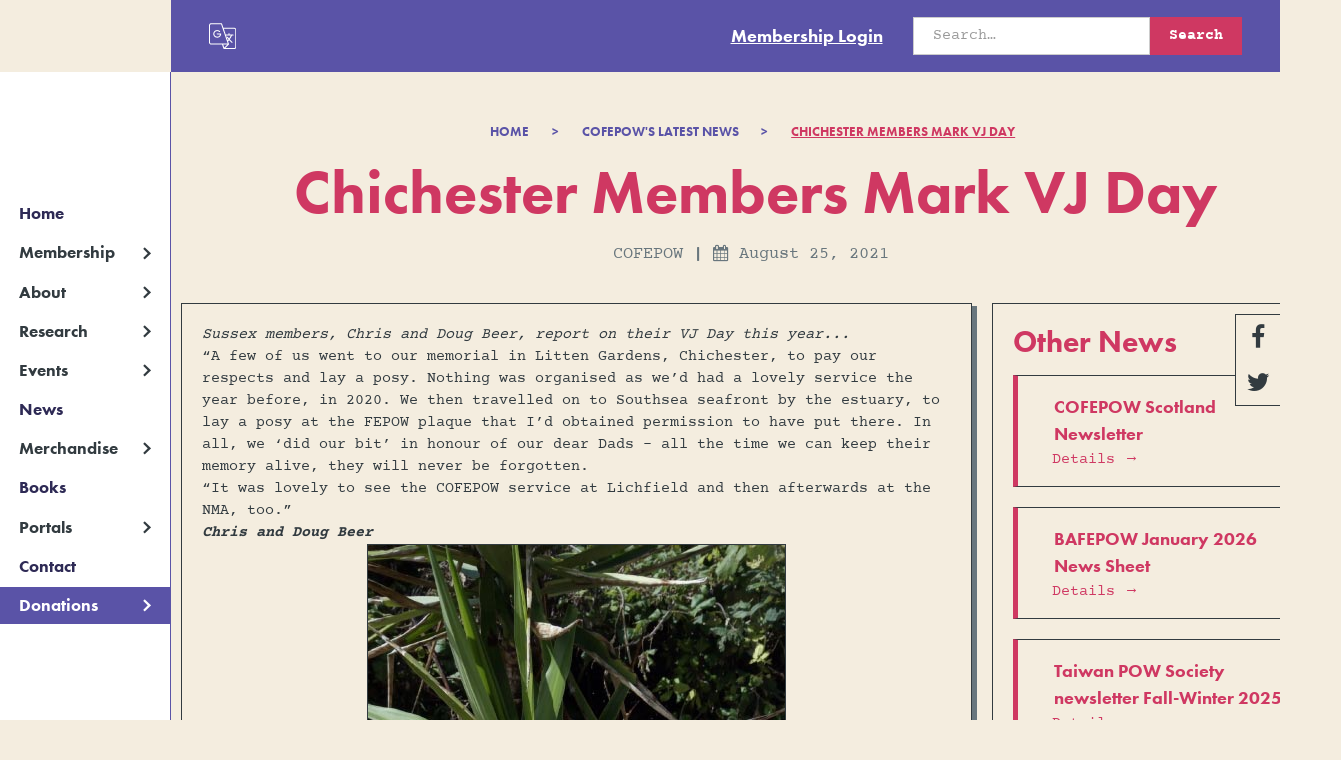

--- FILE ---
content_type: text/html
request_url: https://www.cofepow.org.uk/news/chichester-members-mark-vj-day
body_size: 10466
content:
<!DOCTYPE html><!-- Last Published: Wed Jan 14 2026 18:04:30 GMT+0000 (Coordinated Universal Time) --><html data-wf-domain="www.cofepow.org.uk" data-wf-page="61c0bc3f635c0b9ed12b9644" data-wf-site="56fd4a8227ac067437e7a412" data-wf-collection="61c0bc3f635c0b99592b959e" data-wf-item-slug="chichester-members-mark-vj-day"><head><meta charset="utf-8"/><title>Chichester Members Mark VJ Day</title><meta content="Chichester Members Mark VJ Day" property="og:title"/><meta content="Chichester Members Mark VJ Day" property="twitter:title"/><meta content="width=device-width, initial-scale=1" name="viewport"/><meta content="vSUsenp7ggRTCqxiij0TJ66BBdBLnrcqxATeJGEciBg" name="google-site-verification"/><link href="https://cdn.prod.website-files.com/56fd4a8227ac067437e7a412/css/cofepow.webflow.shared.84d2ed4cc.min.css" rel="stylesheet" type="text/css" integrity="sha384-hNLtTMt4CPbrgsFU3zMHofzaZo9vdT67yzy/w3vD/ZYMjsYyuTnQpKaP+89upnzm" crossorigin="anonymous"/><link href="https://cdn.prod.website-files.com/56fd4a8227ac067437e7a412/css/cofepow.webflow.61c0bc3f635c0b9ed12b9644-094233527.min.css" rel="stylesheet" type="text/css" integrity="sha384-FRL+AdJ7lMFcWT9br+dmxIaNbMQU7dzcCc+oID+gK5TAFa6uqttXMdeEurmwQ0Iw" crossorigin="anonymous"/><script src="https://use.typekit.net/lfr7gfr.js" type="text/javascript"></script><script type="text/javascript">try{Typekit.load();}catch(e){}</script><script type="text/javascript">!function(o,c){var n=c.documentElement,t=" w-mod-";n.className+=t+"js",("ontouchstart"in o||o.DocumentTouch&&c instanceof DocumentTouch)&&(n.className+=t+"touch")}(window,document);</script><link href="https://cdn.prod.website-files.com/56fd4a8227ac067437e7a412/57d153b24e5e2a0d6f100205_Favicon.png" rel="shortcut icon" type="image/x-icon"/><link href="https://cdn.prod.website-files.com/56fd4a8227ac067437e7a412/57d1548369ec9b5e3c9d8e03_Webclip-Logo.png" rel="apple-touch-icon"/><script async="" src="https://www.googletagmanager.com/gtag/js?id=UA-90925606-1"></script><script type="text/javascript">window.dataLayer = window.dataLayer || [];function gtag(){dataLayer.push(arguments);}gtag('js', new Date());gtag('config', 'UA-90925606-1', {'anonymize_ip': false});</script><script async="" src="https://www.googletagmanager.com/gtag/js?id=G-8F29Q83ZZZ"></script><script type="text/javascript">window.dataLayer = window.dataLayer || [];function gtag(){dataLayer.push(arguments);}gtag('set', 'developer_id.dZGVlNj', true);gtag('js', new Date());gtag('config', 'G-8F29Q83ZZZ');</script><script src="https://www.google.com/recaptcha/api.js" type="text/javascript"></script><!-- Memberstack webflow package -->
<script data-memberstack-app="app_cm9u375kv00ck0wuj53zl91ox" src="https://static.memberstack.com/scripts/v1/memberstack.js" type="text/javascript"></script></head><body><div class="social-icon-wrapper"><a href="#" class="mobile-social-up-arrow-wrapper w-inline-block"><img src="https://cdn.prod.website-files.com/56fd4a8227ac067437e7a412/5761389feefe3228196f6640_Red%20Up%20Arrow.svg" alt="" class="mobile-social-up-arrow"/><div class="top-of-page-text">top of page</div></a><a href="https://www.facebook.com/cofepow" target="_blank" class="social-icon-link-wrapper nobottomborder"></a><a href="https://twitter.com/cofepow" target="_blank" class="social-icon-link-wrapper"></a></div><div id="mobile-scroll-to-top" class="donation-overlay-blur"><div data-ix="donation-modal-0-opacity" class="donation-modal"><h3 class="membership-heading">Make a Donation</h3><div class="donate-online-div-wrapper"><p class="white-body-copy">Donate to COFEPOW instantly - simply click on the button below.</p><div class="padding-bottom padding-medium"></div><div class="donate-embed w-embed"><form action="https://www.paypal.com/donate" method="post" target="_top">
<input type="hidden" name="hosted_button_id" value="BFNYBZP9MGWVG" />
<input type="image" src="https://cdn.prod.website-files.com/56fd4a8227ac067437e7a412/5885e33ea93e9ed75d036e40_Donate%20Button.PNG" border="0" name="submit" title="PayPal - The safer, easier way to pay online!" alt="Donate with PayPal button" />
<img alt="" border="0" src="https://www.paypal.com/en_GB/i/scr/pixel.gif" width="1" height="1" />
</form></div><a href="https://donate.stripe.com/dR68xmaD23r3eLCbII" target="_blank" class="button w-button">Make a Donation</a></div><p class="courier-para">Alternatively, send a cheque to our treasurer</p><div class="donate-online-div-wrapper"><p class="white-body-copy">Cheques should be made payable to <strong>COFEPOW </strong>and sent to the following address:-</p><p class="white-body-copy _100percentwhite"><strong>Mr. David Brown</strong><br/>COFEPOW<br/>14 Ridgecroft<br/>Ashton-Under-Lyne<br/>Lancashire<br/>OL7 9TG<br/>United Kingdom</p></div><div data-ix="close-donation-modal" class="donation-modal-cross"><div class="map-cross-font-awesome"></div></div></div></div><div class="membership-overlay-blur"><div data-ix="membership-modal-0-opacity" class="membership-modal"><h3 class="membership-heading">Re-new Membership</h3><div class="_12-month-subscription-div-wrapper"><div class="subscription-headings">12 Month (August to end of July)</div><p class="white-body-copy centre-body-copy">Choose between a single or joint membership</p><div class="paypal-dropdown-wrapper"><div class="membership-dropdown-pay-now-centre-div"><div class="w-embed"><form action="https://www.paypal.com/cgi-bin/webscr" method="post" target="paypal">
      <input type="hidden" name="cmd" value="_s-xclick">
      <input type="hidden" name="hosted_button_id" value="XUDQ92TT3TY7U">
          <table style="width: 100% !important;">
   <tr><td><input type="hidden" name="on0" value="Single: £15 Joint: £21"></td></tr><tr><td><select name="os0" style="padding: 10px; background-color: #F4EDDF; font-family: courier-prime,sans-serif; color: #323B40;">
	<option value="Option 1">Single £15.00 GBP</option>
	<option value="Option 2">Joint £21.00 GBP</option>
    </select> </td></tr>
     </table>
    <input type="hidden" name="currency_code" value="GBP">
     <input type="image" style="margin-top: 10px !important; width: 120px !important; height: auto !important;" src="https://cdn.prod.website-files.com/56fd4a8227ac067437e7a412/5885eccb6e5c6f647f25cb74_Pay%20Now%20Button.PNG" border="0" name="submit" alt="PayPal – The safer, easier way to pay online.">
   <img alt="" border="0" src="https://www.paypalobjects.com/en_GB/i/scr/pixel.gif" width="1" height="1">
   </form></div></div></div></div><p class="courier-para">If you are joining after August, please choose the month you are joining in below. The full year membership runs from August to the end of July the following year.</p><div class="monthly-membership-parent"><div class="monthly-membership-child"><div class="subscription-headings">Single Monthly</div><div class="paypal-dropdown-wrapper"><div class="membership-dropdown-pay-now-centre-div"><div class="w-embed"><form action="https://www.paypal.com/cgi-bin/webscr" method="post" target="paypal">
<input type="hidden" name="cmd" value="_s-xclick">
<input type="hidden" name="hosted_button_id" value="8YJ6V3WF83EK8">
<table style="width: 100% !important;"><tbody><tr><td><input type="hidden" name="on0" value="Single: Month Joined"></td></tr><tr><td><select name="os0"style="padding: 10px; background-color: #F4EDDF; font-family: courier-prime,sans-serif; color: #323B40;">
	<option value="Option 1 Sep">Sep £13.75 GBP</option>
	<option value="Option 2 Oct">Oct £12.50 GBP</option>
	<option value="Option 3 Nov">Nov £11.25 GBP</option>
	<option value="Option 4 Dec">Dec £10.00 GBP</option>
	<option value="Option 5 Jan">Jan £8.75 GBP</option>
	<option value="Option 6 Feb">Feb £7.50 GBP</option>
	<option value="Option 7 Mar">Mar £6.25 GBP</option>
	<option value="Option 8 Apr">Apr £5.00 GBP</option>
	<option value="Option 9 May">May £18.75 inc. nxt yrs membership GBP</option>
	<option value="Option 10 Jun">Jun £17.50 inc. nxt yrs membership GBP</option>
</select> </td></tr>
</tbody></table>
<input type="hidden" name="currency_code" value="GBP">
<input type="image" style="margin-top: 10px !important; width: 120px !important; height: auto !important;" src="https://cdn.prod.website-files.com/56fd4a8227ac067437e7a412/5885eccb6e5c6f647f25cb74_Pay%20Now%20Button.PNG" border="0" name="submit" alt="PayPal – The safer, easier way to pay online.">
<img alt="" border="0" src="https://www.paypalobjects.com/en_GB/i/scr/pixel.gif" width="1" height="1">
</form></div></div></div></div><div class="monthly-membership-child"><div class="subscription-headings">Joint Monthly</div><div class="paypal-dropdown-wrapper"><div class="membership-dropdown-pay-now-centre-div"><div class="w-embed"><form target="paypal" action="https://www.paypal.com/cgi-bin/webscr" method="post">
<input type="hidden" name="cmd" value="_s-xclick">
<input type="hidden" name="hosted_button_id" value="WPKXTDAJH6QQG">
<table style="width: 100% !important;">

<tbody><tr><td><input type="hidden" name="on0" value="JOINT: Month Joined"></td></tr><tr><td><select name="os0"style="padding: 10px; background-color: #F4EDDF; font-family: courier-prime,sans-serif; color: #323B40;">
	<option value="Option 1 Sep">Sep £19.25 GBP</option>
	<option value="Option 2 Oct">Oct £17.50 GBP</option>
	<option value="Option 3 Nov">Nov £15.75 GBP</option>
	<option value="Option 4 Dec">Dec £14.00 GBP</option>
	<option value="Option 5 Jan">Jan £12.25 GBP</option>
	<option value="Option 6 Feb">Feb £10.50 GBP</option>
	<option value="Option 7 Mar">Mar £8.75 GBP</option>
	<option value="Option 8 Apr">Apr £7.00 GBP</option>
	<option value="Option 9 May">May £26.25 inc. nxt yrs membership GBP</option>
	<option value="Option 10 Jun">Jun £24.50 inc. nxt yrs membership GBP</option>
</select> </td></tr>

</tbody></table>
<input type="hidden" name="currency_code" value="GBP">
<input type="image" style="margin-top: 10px !important; width: 120px !important; height: auto !important;" src="https://cdn.prod.website-files.com/56fd4a8227ac067437e7a412/5885eccb6e5c6f647f25cb74_Pay%20Now%20Button.PNG" border="0" name="submit" alt="PayPal – The safer, easier way to pay online.">
<img alt="" border="0" src="https://www.paypalobjects.com/en_GB/i/scr/pixel.gif" width="1" height="1">
</form></div></div></div></div></div><div data-ix="close-membership-modal" class="membership-modal-cross"><div class="map-cross-font-awesome"></div></div></div></div><div class="new-nav"><div class="top-nav"><div class="top-nav_component"><div class="top-nav_wrapper"><div class="w-layout-grid top-nav_grid"><div class="top-nav_translate-component"><div class="translation-outer-div"><img src="https://cdn.prod.website-files.com/56fd4a8227ac067437e7a412/61e197a2f4c47c50faee183f_white%20translate-01.svg" alt="" class="translate_icon"/><div class="translation-embed w-embed w-script"><div id="google_translate_element"></div><script type="text/javascript">
function googleTranslateElementInit() {
  new google.translate.TranslateElement({pageLanguage: 'en', includedLanguages: 'ar,az,be,bg,bn,bs,cs,da,de,el,en,es,et,fa,fi,fr,fy,ga,hi,hr,hu,hy,id,is,it,iw,ja,jv,ka,ko,lb,lt,lv,mg,mk,ml,mn,ms,mt,my,ne,nl,no,pa,pl,pt,ro,ru,si,sk,sl,sm,so,sq,sr,sv,th,tl,uk,ur,vi,yi,yo,cy,zh-CN', layout: google.translate.TranslateElement.InlineLayout.SIMPLE, gaTrack: true, gaId: 'UA-90925606-1'}, 'google_translate_element');
}
</script><script type="text/javascript" src="//translate.google.com/translate_a/element.js?cb=googleTranslateElementInit"></script>
<style>

.goog-te-gadget-simple { color: #ffffff !important; background-color: transparent !important; border: none !important; }
.goog-te-gadget-icon { display: none !important; }
.goog-te-menu-value { margin-left: 0px !important; font-family: futura-pt,sans-serif; font-weight:700; color: #ffffff !important; font-size: 1.25rem !important; line-height: 1em !important;}
.goog-te-menu-value span {font-size: 1rem !important; color: #ffffff !important;}
span { border: none !important;}
a { padding: 0.5rem; }
a:hover { background-color: transparent; color: #cf3862; }
.goog-te-gadget-simple .VIpgJd-ZVi9od-xl07Ob-lTBxed { color: #ffffff !important; }
</style></div></div></div><div class="top-nav_membership-wrapper"><a data-ms-content="loggedin" data-ms-action="logout" href="#" class="nav-logout">Logout</a><a data-ms-content="loggedin" data-ms-action="login-redirect" href="#" class="nav-dashboard">Dashboard</a><a data-ms-content="!members" data-ms-modal="login" href="#" class="nav-login">Membership Login</a></div><div class="search_component hide-mobile-landscape"><form action="/search" class="search_wrapper w-form"><input class="search_input w-input" maxlength="256" name="query" placeholder="Search…" type="search" id="search" required=""/><input type="submit" class="button red w-button" value="Search"/></form></div></div></div></div></div><nav class="side-nav"><div class="nav-fixed"><div data-collapse="medium" data-animation="default" data-duration="400" data-doc-height="1" data-easing="ease" data-easing2="ease" role="banner" class="nav_component w-nav"><div class="nav_container"><a href="/" class="nav1_logo-link w-nav-brand"><img src="https://cdn.prod.website-files.com/56fd4a8227ac067437e7a412/57fbb9f057a7883c459d3d33_COFEPOW-Big-Logo-2.avif" loading="lazy" alt="" class="nav1_logo"/></a><nav role="navigation" class="nav1_menu w-nav-menu"><div class="nav1_nav-link-container"><a href="/" class="nav_link home">Home</a><div data-hover="true" data-delay="0" class="nav_dropdown w-dropdown"><div class="nav_link w-dropdown-toggle"><div class="nav_right-arrow-icon w-icon-dropdown-toggle"></div><div>Membership</div></div><nav class="nav_dropdown-list w-dropdown-list"><a href="/membership" class="nav_dropdown-link w-dropdown-link">Membership Details</a><a href="/cofepow-membership-faqs" class="nav_dropdown-link w-dropdown-link">Membership FAQs</a></nav></div><div data-hover="true" data-delay="0" class="nav_dropdown w-dropdown"><div class="nav_link w-dropdown-toggle"><div class="nav_right-arrow-icon w-icon-dropdown-toggle"></div><div>About</div></div><nav class="nav_dropdown-list w-dropdown-list"><a href="/cofepow-history" class="nav_dropdown-link w-dropdown-link">Our History</a><a href="/the-fepow-story" class="nav_dropdown-link w-dropdown-link">The FEPOW Story</a><a href="/fepow-memorial-building-virtual-tour" class="nav_dropdown-link w-dropdown-link">FEPOW Building Virtual Tour</a><a href="/fepow-photo-album" class="nav_dropdown-link w-dropdown-link">FEPOW Photo Album</a><a href="/the-cofepow-team" class="nav_dropdown-link w-dropdown-link">Our Team</a><a href="/book-of-remembrance-cofepow" class="nav_dropdown-link w-dropdown-link">Book of Remembrance</a><a href="/in-memory-of-eileen-robertson" class="nav_dropdown-link w-dropdown-link">In Memory of Eileen Robertson</a></nav></div><div data-hover="true" data-delay="0" class="nav_dropdown w-dropdown"><div class="nav_link w-dropdown-toggle"><div class="nav_right-arrow-icon w-icon-dropdown-toggle"></div><div>Research</div></div><nav class="nav_dropdown-list w-dropdown-list"><a href="/list-of-fepows" class="nav_dropdown-link w-dropdown-link">List of FEPOWS</a><a href="https://lq-cofepow.org/" target="_blank" class="nav_dropdown-link is-new-tab w-inline-block"><div>Liberation Questionnaires</div><div class="new-tab-icon w-embed"><svg xmlns="http://www.w3.org/2000/svg" xmlns:xlink="http://www.w3.org/1999/xlink" aria-hidden="true" role="img" class="iconify iconify--ic" width="currentWidth" height="currentHeight" preserveAspectRatio="xMidYMid meet" viewBox="0 0 24 24"><path fill="currentColor" d="M19 19H5V5h7V3H3v18h18v-9h-2v7zM14 3v2h3.59l-9.83 9.83l1.41 1.41L19 6.41V10h2V3h-7z"></path></svg></div></a><a href="/armed-forces-stories" class="nav_dropdown-link w-dropdown-link">Armed Forces Stories</a><a href="/casualty-lists" class="nav_dropdown-link w-dropdown-link">Casualty Lists</a><a href="/stories-articles-cofepow" class="nav_dropdown-link w-dropdown-link">Stories &amp; Articles</a><a href="/war-cemeteries" class="nav_dropdown-link w-dropdown-link">War Cemeteries</a><a href="/medical-information" class="nav_dropdown-link w-dropdown-link">Medical Information</a></nav></div><div data-hover="true" data-delay="0" class="nav_dropdown hide-desktop w-dropdown"><div class="nav_link w-dropdown-toggle"><div class="nav_right-arrow-icon w-icon-dropdown-toggle"></div><div>List of FEPOWs</div></div><nav class="nav_dropdown-list w-dropdown-list"><a href="#/ms/member-page/default" class="nav_dropdown-link w-dropdown-link">Single Membership Access</a><a href="#/ms/member-page/default" class="nav_dropdown-link w-dropdown-link">Joint Membership Access</a></nav></div><div data-hover="true" data-delay="0" class="nav_dropdown w-dropdown"><div class="nav_link w-dropdown-toggle"><div class="nav_right-arrow-icon w-icon-dropdown-toggle"></div><div>Events</div></div><nav class="nav_dropdown-list w-dropdown-list"><a href="/cofepow-events" class="nav_dropdown-link w-dropdown-link">National Events</a><a href="/local-events-cofepow" class="nav_dropdown-link w-dropdown-link">Local Events</a><a href="https://www.cofepow.org.uk/cofepow-events#area-coordinators" class="nav_dropdown-link w-dropdown-link">Area Coordinators</a></nav></div><a href="/cofepow-news" class="nav_link">News</a><div data-hover="true" data-delay="0" class="nav_dropdown w-dropdown"><div class="nav_link w-dropdown-toggle"><div class="nav_right-arrow-icon w-icon-dropdown-toggle"></div><div>Merchandise</div></div><nav class="nav_dropdown-list w-dropdown-list"><a href="/cofepow-merchandise" class="nav_dropdown-link w-dropdown-link">All Merchandise</a><a href="/poems-of-hope-poetry-anthology" class="nav_dropdown-link w-dropdown-link">Buy &#x27;Poems of Hope&#x27;</a><a href="/cofepow-poetry-submission" class="nav_dropdown-link w-dropdown-link">Poetry Submissions</a></nav></div><a href="/books-cofepow" class="nav_link">Books</a><div data-hover="true" data-delay="0" class="nav_dropdown w-dropdown"><div class="nav_link w-dropdown-toggle"><div class="nav_right-arrow-icon w-icon-dropdown-toggle"></div><div>Portals</div></div><nav class="nav_dropdown-list w-dropdown-list"><a href="/fepow-portal" class="nav_dropdown-link w-dropdown-link">FEPOW Family Portal</a><a href="/thailand-burma-railway-centre-portal-cofepow" class="nav_dropdown-link w-dropdown-link">TBRC Portal</a><a href="/us-fepow-portal-cofepow" class="nav_dropdown-link w-dropdown-link">US FEPOW Portal</a><a href="https://fepowhistory.wordpress.com/" target="_blank" class="nav_dropdown-link is-new-tab w-inline-block"><div>Researching FEPOW History Blog</div><div class="new-tab-icon w-embed"><svg xmlns="http://www.w3.org/2000/svg" xmlns:xlink="http://www.w3.org/1999/xlink" aria-hidden="true" role="img" class="iconify iconify--ic" width="currentWidth" height="currentHeight" preserveAspectRatio="xMidYMid meet" viewBox="0 0 24 24"><path fill="currentColor" d="M19 19H5V5h7V3H3v18h18v-9h-2v7zM14 3v2h3.59l-9.83 9.83l1.41 1.41L19 6.41V10h2V3h-7z"></path></svg></div></a><a href="/prisoner-of-war-museum-portal" class="nav_dropdown-link w-dropdown-link">Prisoner of War Museum</a><a href="/the-taiwan-pow-camps-memorial-society-cofepow" class="nav_dropdown-link w-dropdown-link">Taiwan POW Camps Memorial Society</a><a href="/far-eastern-tours-pilgrimages-cofepow" class="nav_dropdown-link w-dropdown-link">Far East Tours &amp; Pilgrimages</a><a href="/hong-kong-war-diary" class="nav_dropdown-link w-dropdown-link">Hong Kong War Diary</a></nav></div><a href="/contact-us" class="nav_link">Contact</a><div data-hover="true" data-delay="0" class="nav_dropdown hide-tablet w-dropdown"><div class="nav_link is-donations w-dropdown-toggle"><div class="nav_right-arrow-icon w-icon-dropdown-toggle"></div><div>Donations</div></div><nav class="nav_dropdown-list w-dropdown-list"><a href="#" class="nav_dropdown-link w-dropdown-link">Make a Donation</a><a href="/donation-of-artefacts" class="nav_dropdown-link w-dropdown-link">Donation of Artefacts</a></nav></div></div><div class="nav1_small-link-container"><a href="/cofepow-vacancies" class="nav_link is-small">Vacancies</a><a href="/memories-cofepow" class="nav_link is-small">Memories</a></div><div class="search_component show-mobile-landscape"><form action="/search" class="search_wrapper w-form"><input class="search_input w-input" maxlength="256" name="query" placeholder="Search…" type="search" id="search" required=""/><input type="submit" class="button red w-button" value="Search"/></form></div></nav><div class="hide-desktop"><div data-hover="true" data-delay="0" class="nav_dropdown w-dropdown"><div class="nav_link is-donations w-dropdown-toggle"><div class="nav_right-arrow-icon is-donations-icon w-icon-dropdown-toggle"></div><div>Donations</div></div><nav class="nav_dropdown-list w-dropdown-list"><a href="#" class="nav_dropdown-link w-dropdown-link">Make a Donation</a><a href="/donation-of-artefacts" class="nav_dropdown-link w-dropdown-link">Donation of Artefacts</a></nav></div></div><div class="menu-button w-nav-button"><div class="menu-button_hamburger-component"><div class="menu-button_text-wrapper"><div class="menu-button_text">MENU</div></div><div class="menu-button_hamburger-container"><div class="menu-button_top-line"></div><div class="menu-button_middle-line"></div><div class="menu-button_bottom-line"></div></div></div></div></div></div></div></nav></div><div class="main-wrapper"><div class="home-news-events news"><div class="home-events-div"><div class="breadcrumb_component"><a href="/" class="breadcrumb_text-link">Home</a><a href="/" class="breadcrumb_text-link">&gt;</a><a href="/cofepow-news" class="breadcrumb_text-link">COFEPOW&#x27;S LATEST NEWS</a><a href="/" class="breadcrumb_text-link">&gt;</a><a href="/news/chichester-members-mark-vj-day" aria-current="page" class="breadcrumb_text-link w--current">Chichester Members Mark VJ Day</a></div><h1>Chichester Members Mark VJ Day</h1><div class="news-page-details-div"><div class="news-page-detail-text-block">COFEPOW</div><div class="news-page-detail-text-block spacer"><strong>|</strong></div><div class="news-page-detail-text-block"><span class="calicon"></span></div><div class="news-page-detail-text-block">August 25, 2021</div></div><div class="event-page-content-parent"><div class="event-page-rich-content-wrapper newspageedit"><div class="news-rich-text-field-wrapper"><div class="text-rich-text w-richtext"><p><em>Sussex members, Chris and Doug Beer, report on their VJ Day this year...</em></p><p>	“A few of us went to our memorial in Litten Gardens, Chichester, to pay our respects and lay a posy. Nothing was organised as we’d had a lovely service the year before, in 2020. We then travelled on to Southsea seafront by the estuary, to lay a posy at the FEPOW plaque that I’d obtained permission to have put there. In all, we ‘did our bit’ in honour of our dear Dads - all the time we can keep their memory alive, they will never be forgotten.</p><p>	“It was lovely to see the COFEPOW service at Lichfield and then afterwards at the NMA, too.”</p><p><strong><em>Chris and Doug Beer</em></strong></p><figure class="w-richtext-align-center w-richtext-figure-type-image"><div><img src="https://cdn.prod.website-files.com/578e2a2c6c449a8776ff311f/612f51d7859b97723af80924_Chichester-pic-1.jpg" loading="lazy" alt=""/></div></figure><figure class="w-richtext-align-center w-richtext-figure-type-image"><div><img src="https://cdn.prod.website-files.com/578e2a2c6c449a8776ff311f/612f51e21c90a5e310372946_Chichester-pic-2.jpg" loading="lazy" alt=""/></div></figure><figure class="w-richtext-align-center w-richtext-figure-type-image"><div><img src="https://cdn.prod.website-files.com/578e2a2c6c449a8776ff311f/612f51edae9d701761c5a76b_Chichester-pic-3.jpg" loading="lazy" alt=""/></div></figure></div><img alt="" src="https://cdn.prod.website-files.com/578e2a2c6c449a8776ff311f/612f50cc184d61bedc30e1ff_Chichester-members-mark-VJ-day.avif" class="news-image"/></div></div><div class="event-page-info-panel newspageedit"><div class="other-news-wrapper"><div class="margin-bottom margin-small"><h3>Other News</h3></div><div class="events-right-grid-parent"><div class="w-dyn-list"><div role="list" class="w-dyn-items"><div role="listitem" class="w-dyn-item"><div class="latest-events_card-wrapper newspagepanel"><a href="/news/cofepow-scotland-newsletter" class="thumbnail-event-wrapper new newspagepanel w-inline-block"><div class="thumbnail-events-info-wrapper w-clearfix"><h3 class="thumbnail-event-header">COFEPOW Scotland Newsletter</h3><div class="event-card-text-link events new burgundy">Details →</div></div></a></div></div><div role="listitem" class="w-dyn-item"><div class="latest-events_card-wrapper newspagepanel"><a href="/news/bafepow-january-2026-news-sheet" class="thumbnail-event-wrapper new newspagepanel w-inline-block"><div class="thumbnail-events-info-wrapper w-clearfix"><h3 class="thumbnail-event-header">BAFEPOW January 2026 News Sheet</h3><div class="event-card-text-link events new burgundy">Details →</div></div></a></div></div><div role="listitem" class="w-dyn-item"><div class="latest-events_card-wrapper newspagepanel"><a href="/news/taiwan-pow-society-newsletter-fall-winter-2025" class="thumbnail-event-wrapper new newspagepanel w-inline-block"><div class="thumbnail-events-info-wrapper w-clearfix"><h3 class="thumbnail-event-header">Taiwan POW Society newsletter Fall-Winter 2025</h3><div class="event-card-text-link events new burgundy">Details →</div></div></a></div></div><div role="listitem" class="w-dyn-item"><div class="latest-events_card-wrapper newspagepanel"><a href="/news/war-hero-statue-unveiled" class="thumbnail-event-wrapper new newspagepanel w-inline-block"><div class="thumbnail-events-info-wrapper w-clearfix"><h3 class="thumbnail-event-header">War hero statue unveiled</h3><div class="event-card-text-link events new burgundy">Details →</div></div></a></div></div><div role="listitem" class="w-dyn-item"><div class="latest-events_card-wrapper newspagepanel"><a href="/news/bafepow-december-2025-news-sheet" class="thumbnail-event-wrapper new newspagepanel w-inline-block"><div class="thumbnail-events-info-wrapper w-clearfix"><h3 class="thumbnail-event-header">BAFEPOW December 2025 News Sheet</h3><div class="event-card-text-link events new burgundy">Details →</div></div></a></div></div></div></div></div></div></div></div></div></div></div><footer class="footer is-dark-bg"><div class="page-padding"><div class="container-large"><div class="footer_component"><div id="w-node-cd5da179-ce47-6858-81ab-92f7134b073a-6ee6ac0c" class="footer_col"><div class="margin-bottom margin-small"><div class="footer_col-headings">About</div></div><a href="/cofepow-news" class="footer_links text-color-white">News</a><a href="/cofepow-history" class="footer_links text-color-white">Our History</a><a href="/the-fepow-story" class="footer_links text-color-white">The FEPOW Story</a><a href="/fepow-memorial-building-virtual-tour" class="footer_links text-color-white">FEPOW Building Virtual Tour</a><a href="/fepow-photo-album" class="footer_links text-color-white">FEPOW Photo Album</a><a href="/the-cofepow-team" class="footer_links text-color-white">Our Team</a><a href="/book-of-remembrance-cofepow" class="footer_links text-color-white">Book of Remembrance</a><a href="/memories-cofepow" class="footer_links text-color-white">Memories</a><a href="/in-memory-of-eileen-robertson" class="footer_links text-color-white">In Memory of Eileen Robertson</a><div class="margin-bottom margin-small"><div class="footer_col-headings">Events</div></div><a href="/cofepow-events" class="footer_links text-color-white">National Events</a><a href="/local-events-cofepow" class="footer_links text-color-white">Local Events</a><a href="https://www.cofepow.org.uk/cofepow-events#area-coordinators" class="footer_links text-color-white">Area Coordinators</a></div><div id="w-node-cd5da179-ce47-6858-81ab-92f7134b0757-6ee6ac0c" class="footer_col"><div class="margin-bottom margin-small"><div class="footer_col-headings">Research</div></div><a href="https://lq-cofepow.org/" target="_blank" class="footer_links text-color-white">Liberation Questionnaires</a><a href="/armed-forces-stories" class="footer_links text-color-white">Armed Forces Stories</a><a href="/casualty-lists" class="footer_links text-color-white">Casualty Lists</a><a href="/stories-articles-cofepow" class="footer_links text-color-white">Stories &amp; Articles</a><a href="/war-cemeteries" class="footer_links text-color-white">War Cemeteries</a><a href="/medical-information" class="footer_links text-color-white">Medical Information</a><div class="margin-bottom margin-small"><div class="footer_col-headings">Merchandise</div></div><a href="/cofepow-merchandise" class="footer_links text-color-white">All Merchandise</a><a href="/poems-of-hope-poetry-anthology" class="footer_links text-color-white">Buy &#x27;Poems of Hope&#x27;</a><a href="/cofepow-poetry-submission" class="footer_links text-color-white">Poetry Submissions</a><a href="/books-cofepow" class="footer_links text-color-white">Books</a></div><div id="w-node-cd5da179-ce47-6858-81ab-92f7134b0774-6ee6ac0c" class="footer_col"><div class="margin-bottom margin-small"><div class="footer_col-headings">Portals</div></div><a href="/fepow-portal" class="footer_links text-color-white">FEPOW Family Portal</a><a href="/thailand-burma-railway-centre-portal-cofepow" class="footer_links text-color-white">TBRC Portal</a><a href="/us-fepow-portal-cofepow" class="footer_links text-color-white">US FEPOW Portal</a><a href="/the-taiwan-pow-camps-memorial-society-cofepow" class="footer_links text-color-white">Taiwan POW Camps Memorial Society</a><a href="/far-eastern-tours-pilgrimages-cofepow" class="footer_links text-color-white">Far East Tours &amp; Pilgrimages</a><a href="/hong-kong-war-diary" class="footer_links text-color-white">Hong Kong War Diary</a><div class="margin-bottom margin-small"><div class="footer_col-headings">Membership</div></div><a href="/membership" class="footer_links text-color-white">Membership Information</a><a href="/membership-sign-up-form-single" class="footer_links text-color-white">Single Membership Sign Up</a><a href="/membership-sign-up-form-joint" class="footer_links text-color-white">Joint Membership Sign Up</a><a href="/cofepow-membership-help-page" class="footer_links text-color-white">Membership Help Page</a><a href="#/ms/login" class="footer_membership-login text-color-white">membership login</a><a href="#/ms/logout" class="footer_membership-login text-color-white">Logout</a></div><div id="w-node-cd5da179-ce47-6858-81ab-92f7134b0795-6ee6ac0c" class="footer_col"><div class="margin-bottom margin-small"><div class="footer_col-headings">Contact &amp; Social</div></div><a href="/cofepow-vacancies" class="footer_links text-color-white">Vacancies</a><a href="/contact-us" class="footer_links text-color-white">Contact</a><div class="footer_social-container"><a href="http://facebook.com/cofepow" target="_blank" class="footer_social-link w-inline-block"><div class="icon-1x1-small text-color-white w-embed"><svg xmlns="http://www.w3.org/2000/svg" width=" 100%" height=" 100%" viewBox="0 0 21.591 21.591">
  <path id="Icon" d="M20.4,0H1.191A1.191,1.191,0,0,0,0,1.191V20.4a1.191,1.191,0,0,0,1.191,1.191H11.54v-8.35H8.729V9.973H11.54v-2.4a3.927,3.927,0,0,1,4.192-4.307,23.9,23.9,0,0,1,2.509.127V6.3H16.528c-1.355,0-1.619.64-1.619,1.586V9.969h3.239l-.421,3.268H14.89v8.353H20.4A1.191,1.191,0,0,0,21.591,20.4V1.191A1.191,1.191,0,0,0,20.4,0Z" transform="translate(0 0)" fill="currentColor"/>
</svg></div></a><a href="http://twitter.com/cofepow" target="_blank" class="footer_social-link w-inline-block"><div class="icon-1x1-small text-color-white w-embed"><svg xmlns="http://www.w3.org/2000/svg" width=" 100%" height=" 100%" viewBox="0 0 36 29.238">
  <path id="Icon_awesome-twitter" data-name="Icon awesome-twitter" d="M32.3,10.668c.023.32.023.64.023.959,0,9.754-7.424,20.992-20.992,20.992A20.85,20.85,0,0,1,0,29.307a15.263,15.263,0,0,0,1.782.091,14.776,14.776,0,0,0,9.16-3.152,7.391,7.391,0,0,1-6.9-5.117,9.3,9.3,0,0,0,1.393.114,7.8,7.8,0,0,0,1.942-.251,7.379,7.379,0,0,1-5.916-7.241V13.66A7.431,7.431,0,0,0,4.8,14.6,7.389,7.389,0,0,1,2.513,4.728a20.972,20.972,0,0,0,15.213,7.721,8.329,8.329,0,0,1-.183-1.69A7.385,7.385,0,0,1,30.312,5.711a14.526,14.526,0,0,0,4.683-1.782,7.358,7.358,0,0,1-3.244,4.066A14.791,14.791,0,0,0,36,6.853a15.86,15.86,0,0,1-3.7,3.815Z" transform="translate(0 -3.381)" fill="currentColor"/>
</svg></div></a><a href="https://www.youtube.com/channel/UCahairHEHOQbWrMxdbh7Ojw" target="_blank" class="footer_social-link w-inline-block"><div class="icon-1x1-small text-color-white w-embed"><svg xmlns="http://www.w3.org/2000/svg" width=" 100%" height=" 100%" viewBox="0 0 24 18.003">
  <path id="Icon_ionic-logo-youtube" data-name="Icon ionic-logo-youtube" d="M23.844,8.476a3.644,3.644,0,0,0-3.469-3.807c-2.6-.122-5.246-.169-7.951-.169H11.58c-2.7,0-5.354.047-7.951.169A3.652,3.652,0,0,0,.164,8.485C.047,10.154,0,11.823,0,13.492S.047,16.83.159,18.5a3.657,3.657,0,0,0,3.465,3.821c2.729.127,5.527.183,8.373.178s5.64-.047,8.373-.178A3.657,3.657,0,0,0,23.839,18.5c.113-1.674.164-3.343.159-5.016S23.956,10.149,23.844,8.476ZM9.7,18.091V8.879l6.8,4.6Z" transform="translate(0 -4.5)" fill="currentColor"/>
</svg></div></a></div><div class="margin-bottom margin-small"><div class="footer_col-headings">Donations</div></div><a href="/donation-of-artefacts" class="footer_links text-color-white">Donation of Artefacts</a><a href="#" data-ix="donation-interaction" class="button w-button">Make a Donation</a><div class="padding-bottom padding-small"></div><a href="https://register-of-charities.charitycommission.gov.uk/charity-search/-/charity-details/3953784" target="_blank" class="footer_links text-color-white">Charity number: 1074474</a><a href="#" class="footer_links text-color-white">Privacy Policy</a><a href="#" class="footer_links text-color-white">Cookies Policy</a></div></div></div></div><div class="footer_policies-component"><div class="page-padding"><div class="container-large"><div class="padding-bottom padding-small"></div><div class="w-layout-grid footer_contact-info-grid"><div id="w-node-_23f31e85-699f-caf8-8399-3b69b3d63037-6ee6ac0c" class="footer_contact-info-container"><div class="text-size-small"><strong>© 2025 COFEPOW - THE CHILDREN, (FAMILIES and FRIENDS) OF THE FAR EAST PRISONERS OF WAR. All right reserved.</strong></div></div><div id="w-node-_23f31e85-699f-caf8-8399-3b69b3d6303b-6ee6ac0c" class="footer_contact-info-container is-policies"><a href="https://www.prevolution.co.uk" target="_blank" class="footer_policies-text-wrapper text-color-white w-inline-block"><div class="text-size-small">Website by: <strong>Prevolution Digital</strong></div></a></div></div><div class="padding-bottom padding-small"></div></div></div></div></footer><div class="styles w-embed"><style>

/* Snippet removes social login element from memberstack login modal*/
.ms-modal__social {
	display: none !important;
}

.ms-modal__figure {
	border: none !important;
}


/* Snippet gets rid of top margin on first element in any rich text*/
.w-richtext>:first-child {
	margin-top: 0;
}

/*shopify code*/
.has-image.shopify-buy__layout-vertical.shopify-buy__product {
text-align:left !important;
}

/* Snippet gets rid of bottom margin on last element in any rich text*/
.w-richtext>:last-child, .w-richtext ol li:last-child, .w-richtext ul li:last-child {
    margin-bottom: 0;
}

/* Snippet makes all link elements listed below to inherit color from their parent */
a, 
.w-tab-link,
.w-nav-link,
.w-dropdown-btn,
.w-dropdown-toggle,
.w-dropdown-link
{
color: inherit;
}

/* Snippet allows you to add class of clickable-off and prevent all click and hover interaction with an element */
.clickable-off {
  pointer-events: none;
}

/* Snippet allows you to add class of clickable-on and enable all click and hover interaction with an element */
.clickable-on{
  pointer-events: auto;
}

/* Snippet allows you to add class of div-square which creates and maintains a 1:1 dimension of a div.*/
.div-square::after {
  content: "";
  display: block;
  padding-bottom: 100%;
}

/*Hide focus outline for main content element*/
    main:focus-visible {
    outline: -webkit-focus-ring-color auto 0px;
}

/*Apply "..." After 3 lines of Text */
.text-style-3lines {
    display: -webkit-box;
    overflow: hidden;
    -webkit-line-clamp: 3;
    -webkit-box-orient: vertical;
}

/*Apply "..." After 2 lines of Text */
.text-style-2lines {
    display: -webkit-box;
    overflow: hidden;
    -webkit-line-clamp: 2;
    -webkit-box-orient: vertical;
}

/* Make sure containers never lose their center alignment*/
.container-medium, .container-small, .container-large {
  margin-right: auto !important;
  margin-left: auto !important;
}

/*Reset selects, buttons, and links styles*/
.w-input, .w-select, a {
text-decoration: inherit;
font-size: inherit;
}

html { font-size: calc(0.625rem + 0.41666666666666663vw); }
  @media screen and (max-width:1920px) { html { font-size: calc(0.625rem + 0.41666666666666674vw); } }
  @media screen and (max-width:1440px) { html { font-size: calc(0.5673076923076923rem + 0.4807692307692307vw); } }
  @media screen and (max-width:1024px) { html { font-size: calc(0.6950688073394495rem + 0.18348623853211007vw); } }
  @media screen and (max-width:479px) { html { font-size: calc(0.7497384937238494rem + 0.41841004184100417vw); } }

</style></div><script src="https://d3e54v103j8qbb.cloudfront.net/js/jquery-3.5.1.min.dc5e7f18c8.js?site=56fd4a8227ac067437e7a412" type="text/javascript" integrity="sha256-9/aliU8dGd2tb6OSsuzixeV4y/faTqgFtohetphbbj0=" crossorigin="anonymous"></script><script src="https://cdn.prod.website-files.com/56fd4a8227ac067437e7a412/js/webflow.74e106b1.da2d85f173671fa4.js" type="text/javascript" integrity="sha384-C3DnCYyBl/AxqXlWazT5BnpYyyaXzWwP0P/KVfwwHNMhEsb8L+l32cBrIA8El9hb" crossorigin="anonymous"></script>
<style>

::selection {background: #CF3862; color: #333; opacity: 0.75;}
::-moz-selection {background: #CF3862; color: #333; opacity: 0.75;}

.w-container {max-width: 1170px !important;}

@media only screen 
and (min-device-width : 768px) 
and (max-device-width : 1024px)
and (orientation : landscape)
{ 
  
  .w-container { max-width: 980px !important; }
  .ipad-landscape-nav { display: block !important; }
  .nav { display: none !important; }
  .home-events-div { width: 960px !important; }
  .footer-content-wrapper { width: 960px !important; }
  .up-arrow { display: none !important; }
  
}
  

@media only screen 
and (min-device-width : 768px) 
and (max-device-width : 1024px) 
and (orientation : landscape)
and (-webkit-min-device-pixel-ratio: 2) 
{
  
  .ipad-landscape-nav { display: block !important; }
  .nav { display: none !important; }
  .home-events-div { width: 960px !important; }
  .footer-content-wrapper { width: 960px !important; }
  .up-arrow { display: none !important; }

}


</style>
</body></html>

--- FILE ---
content_type: text/css
request_url: https://cdn.prod.website-files.com/56fd4a8227ac067437e7a412/css/cofepow.webflow.61c0bc3f635c0b9ed12b9644-094233527.min.css
body_size: 11177
content:
:root{--dark-slate-grey:#323b40;--midnight-blue-2:#2e2a55;--slate-blue:#5a53a7;--crimson:#cf3862;--white-2:white;--old-lace:#f4eddf;--white-smoke:#f7f8fa;--slate-grey:#68767d;--midnight-blue:#001f3321;--white:#ffffffad;--royal-blue:#3b5998;--cadet-blue:#29b0c4;--steel-blue:#3e7fc9;--dodger-blue:#1da1f3}body{color:var(--dark-slate-grey);background-color:#f4eddf;font-family:courier-prime,sans-serif;font-size:1rem;line-height:1.5}h1{color:#cf3862;margin-top:0;margin-bottom:0;font-family:futura-pt,sans-serif;font-size:4rem;font-weight:700;line-height:1.1}h2{color:#cf3862;margin-top:0;margin-bottom:0;font-family:futura-pt,sans-serif;font-size:3rem;font-weight:700;line-height:1.2}h3{color:#cf3862;margin-top:0;margin-bottom:0;font-family:futura-pt,sans-serif;font-size:2rem;font-weight:700;line-height:1.2}h4{color:#cf3862;margin-top:0;margin-bottom:0;font-family:futura-pt,sans-serif;font-size:1.35rem;font-weight:700;line-height:1.4}h5{color:var(--dark-slate-grey);margin-top:0;margin-bottom:0;font-family:futura-pt,sans-serif;font-size:.875rem;font-weight:700;line-height:1.5}h6{color:var(--dark-slate-grey);margin-top:0;margin-bottom:0;font-family:futura-pt,sans-serif;font-size:.75rem;font-weight:700;line-height:1.5}p{color:#323b40;margin-bottom:0;font-family:courier-prime,sans-serif;font-size:1rem;font-weight:400;line-height:1.5}a{color:var(--dark-slate-grey);padding:.125rem;font-family:courier-prime,sans-serif;font-size:1rem;font-weight:400;text-decoration:none;transition:background-color .2s}a:hover{color:var(--slate-blue);background-color:#fff}ul{margin-top:0;margin-bottom:10px;padding-left:40px}li{color:#323b40;margin-bottom:.5rem;font-family:courier-prime,sans-serif;font-size:1rem;line-height:1.5}img{max-width:100%;display:inline-block}label{text-align:left;margin-bottom:.5rem;font-family:futura-pt,sans-serif;font-weight:700;display:block}blockquote{color:#323b40;border-left:.25rem solid #cf386291;margin-bottom:0;padding:1rem 1.5rem;font-family:courier-prime,sans-serif;font-size:1.1rem;font-style:italic;font-weight:400;line-height:1.5}figure{opacity:1;border:1px solid #323b40;margin-bottom:10px;display:block}figcaption{color:#3e7fc9;text-align:center;margin-top:5px;font-family:courier-prime,sans-serif;font-size:1em;font-style:italic;line-height:1.5em}.w-layout-grid{grid-row-gap:16px;grid-column-gap:16px;grid-template-rows:auto auto;grid-template-columns:1fr 1fr;grid-auto-columns:1fr;display:grid}.home-news-events{text-align:center;background-color:#323b40;margin-left:auto;margin-right:auto;padding-top:50px;padding-bottom:50px;display:block}.home-news-events.news{background-color:#f4eddf}.home-news-events.news.home{display:block}.white-body-copy{color:#fff;text-align:left;font-family:courier-prime,sans-serif;font-size:1em}.white-body-copy.new{font-family:courier-prime,sans-serif;font-weight:400}.white-body-copy.new.centre{text-align:center}.white-body-copy.new.centre.white{color:#fff}.white-body-copy.new.centre.white.tours{border:1px solid var(--dark-slate-grey);background-color:var(--old-lace);color:var(--dark-slate-grey);text-align:left;column-count:2;padding:19px}.white-body-copy.centre{text-align:center}.white-body-copy._100percentwhite{color:#fff}.white-body-copy.centre-body-copy{color:#fff;margin-bottom:15px}.white-body-copy.centre-body-copy.marginbottom{margin-bottom:40px}.event-card-text-link{color:#3e7fc9;margin-top:15px;font-family:Circularstd bold;font-size:16px;line-height:1.5em;text-decoration:none;display:inline-block}.event-card-text-link.news{color:#cf3862}.event-card-text-link.events{float:left;margin-top:0;margin-left:10px}.event-card-text-link.events.new{margin-left:0;font-weight:400;display:block}.event-card-text-link.events.new.burgundy{color:#cf3862}.home-events-div{color:#fff;text-align:center;width:1170px;min-width:70vw;margin-left:auto;margin-right:auto;display:block}.home-events-div._1000{width:1000px;min-width:60vw}.home-events-div.margin-bottom-40{margin-bottom:40px}.home-events-div.margin-bottom-40.top-border{border-top:1px solid #f7f8fa94;margin-top:40px;padding-top:40px}.thumbnail-event-wrapper{text-align:left;background-color:#fff;background-image:url(https://cdn.prod.website-files.com/56fd4a8227ac067437e7a412/5703f890a959739f4314b0cd_halftone.avif);background-position:0 0;background-size:auto;border:1px solid #001f3321;border-left:5px solid #29b0c4;border-radius:2px 4px 4px 2px;width:100%;margin-bottom:0;margin-left:auto;margin-right:auto;padding:15px 15px 15px 19px;text-decoration:none;display:flex}.thumbnail-event-wrapper.new{background-color:#f4eddf;background-image:none;border-top-style:none;border-bottom-style:none;border-left-color:#3e7fc9;border-right-style:none;border-radius:0;transition:background-color .5s}.thumbnail-event-wrapper.new:hover{background-color:#fff}.thumbnail-event-wrapper.new.newspagepanel{border-color:#323b40 #323b40 #323b40 #cf3862;border-top-style:solid;border-bottom-style:solid;border-right-style:solid}.thumbnail-event-header{color:#cf3862;text-align:left;margin-top:0;padding:2px;font-family:futura-pt,sans-serif;font-size:18px;font-weight:700;line-height:1.5em;text-decoration:none;transition:color .2s}.thumbnail-event-header:hover{color:#cf3862}.thumbnail-events-info-wrapper{width:100%;padding-left:15px}.events-right-grid-parent{flex-wrap:wrap;flex:1;margin:0;display:flex}.latest-events_card-wrapper{flex:100%;align-items:stretch;padding:1rem}.latest-events_card-wrapper.newspagepanel{margin-bottom:20px;padding:0}.new{color:#323b40;font-family:courier-prime,sans-serif;font-size:1em}.new.white.columns{text-align:left;column-count:2;column-rule:1px solid #f4eddf52;column-gap:40px}.courier-para{color:#323b40;text-align:center;width:100%;margin:20px auto;font-family:courier-prime,sans-serif;font-size:1em;font-weight:400;display:block}.courier-para.inline{width:auto;margin-top:0;margin-bottom:0;display:inline-block}.courier-para.leftjustified{text-align:left}.courier-para.leftjustified.big-top-border{border-top:1px solid #323b40;margin-top:20px;padding-top:20px}.courier-para.membership-form-section-headers{text-align:left;margin-top:0;margin-bottom:20px;padding-left:20px;padding-right:0}.courier-para.membership-form-section-headers.border-bottom{text-align:center;border-bottom:1px solid #68767d;padding-bottom:20px}.courier-para._2-col-layout{color:#323b40;text-align:left;column-count:2;margin-bottom:0}.courier-para.nobottommargin{color:#323b40;margin-bottom:0}.courier-para.white.padding-left-and-right{padding-left:20px;padding-right:20px}.centre-body-copy{color:#323b40;text-align:center;margin-top:10px;margin-bottom:0}.map-cross-font-awesome{color:#323b40;cursor:pointer;background-color:#f4eddf;border:1px solid #323b40;padding:10px;font-family:Fontawesome webfont,sans-serif;font-size:1.2em;line-height:1em;transition:background-color .5s,color .5s}.map-cross-font-awesome:hover{color:#f4eddf;background-color:#323b40}.membership-modal{z-index:20;background-color:#f4eddf;width:90%;max-width:940px;margin-left:auto;margin-right:auto;padding:30px 20px 20px 30px;display:block;position:relative;box-shadow:inset 0 0 0 1px #323b40}.membership-overlay-blur{z-index:2000;text-align:center;background-color:#0009;flex-direction:column;justify-content:center;align-items:center;display:none;position:fixed;inset:0}._12-month-subscription-div-wrapper{background-color:#323b40;margin-bottom:20px;padding:10px 0}.subscription-headings{color:#fff;border-bottom:1px solid #ffffffad;margin-bottom:10px;padding-bottom:10px;font-family:futura-pt,sans-serif;font-size:1.1em;font-weight:700;line-height:1em}.membership-heading{margin-top:0;margin-bottom:20px}.paypal-dropdown-wrapper{padding-left:20px;padding-right:20px}.paypal-dropdown-wrapper.flex{justify-content:center;align-items:center;display:flex}.monthly-membership-parent{margin-bottom:20px;margin-left:-10px;margin-right:-10px;display:flex}.monthly-membership-child{background-color:#323b40;flex:1;margin-left:10px;margin-right:10px;padding:10px 0}.membership-modal-cross{cursor:pointer;position:absolute;top:-20px;left:-20px}.membership-dropdown-pay-now-centre-div{clear:both;margin-left:auto;margin-right:auto;display:inline-block}.footer{color:var(--dark-slate-grey);background-color:#f4eddf;border-top:1px solid #323b40;margin-left:11.25rem;padding-top:3rem;padding-bottom:0;position:relative}.footer.is-dark-bg{z-index:1;color:var(--white-2);z-index:1;background-color:#323b40;position:relative}.footer_col{flex:0 auto;align-self:flex-start}.footer_col._20{width:20%}.footer_col._26{width:26.66%}.footer_links{cursor:pointer;margin-bottom:.5rem;text-decoration:none;transition:color .2s;display:block}.footer_links:hover{color:var(--crimson);background-color:#0000;text-decoration:none}.footer_links.w--current{text-decoration:underline}.footer_links.whitelink{color:#ffffffad;margin-left:auto;margin-right:auto;display:block}.footer_links.whitelink:hover{color:#fff;background-color:#0000}.footer_links.whitelink.w--current{color:#fff}.footer_links.whitelink.news,.footer_links.whitelink.edu{display:none}.footer_links.news{display:block}.footer_links.edu{display:none}.breadcrumb_text-link{color:var(--slate-blue);text-transform:uppercase;margin-bottom:0;margin-right:.5rem;font-family:futura-pt,sans-serif;font-size:.85rem;font-weight:700;line-height:1;text-decoration:none;transition:color .2s,background-color .2s}.breadcrumb_text-link:hover{color:#323b40;text-decoration:none}.breadcrumb_text-link.w--current{color:var(--crimson);text-decoration:underline}.breadcrumb_text-link.text-color-white.w--current{color:var(--white-2)}.breadcrumb_component{text-align:center;margin-bottom:1rem}.event-page-content-parent{flex-wrap:nowrap;width:100%;margin-left:0;margin-right:0;display:flex}.event-page-rich-content-wrapper{text-align:left;background-color:#0000;flex:0 70%;margin-left:10px;margin-right:10px;padding:0;box-shadow:inset 0 0 0 1px #323b40}.event-page-rich-content-wrapper.newspageedit{box-shadow:none;box-shadow:none}.event-page-info-panel{text-align:left;background-color:#0000;border:1px #323b40;flex:30%;align-self:flex-start;margin-left:10px;margin-right:10px;padding:0}.news-page-details-div{justify-content:center;align-items:center;margin:20px auto 40px;display:flex}.news-page-detail-text-block{color:#68767d;margin-right:10px;font-family:courier-prime,sans-serif;font-size:1.1em;line-height:1em}.calicon{font-family:Fontawesome webfont,sans-serif}.donation-overlay-blur{z-index:2000;background-color:#0009;flex-direction:column;justify-content:center;align-items:center;display:none;position:fixed;inset:0}.donation-modal{z-index:25;text-align:center;background-color:#f4eddf;width:auto;padding:30px 20px 20px 30px;position:relative;box-shadow:inset 0 0 0 1px #323b40}.donate-online-div-wrapper{background-color:#323b40;margin-bottom:20px;padding:15px}.donation-modal-cross{position:absolute;top:-20px;left:-20px}.social-icon-wrapper{z-index:20;background-color:#f4eddf;border-top:1px solid #323b40;border-bottom:1px solid #323b40;border-left:1px solid #323b40;width:45px;padding:0;position:fixed;top:50%;right:0;transform:translateY(-50%)}.social-icon-link-wrapper{color:#323b40;text-align:center;border-bottom:1px #323b40;padding:10px;font-family:Fontawesome webfont,sans-serif;font-size:25px;line-height:25px;text-decoration:none;transition:color .5s;display:block}.social-icon-link-wrapper:hover{color:#1da1f3}.social-icon-link-wrapper.youtube:hover{color:#e42829}.social-icon-link-wrapper.nobottomborder{border-bottom-style:none;transition-duration:.2s}.social-icon-link-wrapper.nobottomborder:hover{color:#3b5998}.mobile-social-up-arrow-wrapper{display:none}.news-rich-text-field-wrapper,.other-news-wrapper{border:1px solid #323b40;padding:20px;box-shadow:4px 4px 0 1px #68767d}.donate-embed{width:100%;margin-top:1rem;font-size:100%;display:none}.translation-embed{color:#fff;text-align:left;flex:0 auto}.translation-outer-div{z-index:10;justify-content:center;align-items:center;display:flex;position:relative}.new-tab-icon{margin-left:10px;font-family:"Fa solid 900",sans-serif;font-size:.8em}.news-image{width:50%;margin-top:30px;display:block}.margin-small{margin:1rem}.main-wrapper,.main-wrapper.side-nav{margin-left:11.25rem}.button{background-color:var(--slate-blue);color:#fff;text-align:center;justify-content:center;align-items:center;padding:.75rem 1.25rem;font-weight:700;line-height:1}.button:hover{background-color:var(--crimson);color:var(--white-smoke)}.button.outline{border:1px solid var(--slate-blue);color:var(--dark-slate-grey);background-color:#0000}.button.outline:hover{background-color:var(--slate-blue);color:var(--white-2)}.button.red{background-color:var(--crimson)}.button.red:hover{background-color:var(--old-lace);color:var(--dark-slate-grey)}.text-size-small{font-size:.875rem}.icon-1x1-small{width:2rem;height:2rem}.show-mobile-landscape{display:none}.page-padding{padding-left:2.5rem;padding-right:2.5rem}.container-large{width:100%;max-width:80rem;margin-left:auto;margin-right:auto}.text-rich-text a{font-weight:700;text-decoration:underline}.text-color-white{color:var(--white-smoke)}.text-color-white.text-style-columns{column-count:2;column-rule:1px solid #f4eddf4d;column-gap:4rem}.styles{display:block;position:fixed;inset:0% auto auto 0%}.padding-small{padding:1rem}.padding-medium{padding:2rem}.margin-bottom{margin-top:0;margin-left:0;margin-right:0}.padding-bottom,.padding-bottom.padding-small,.padding-bottom.padding-small{padding-top:0;padding-left:0;padding-right:0}.hide-desktop{display:none}.nav1_logo-link{width:100%;margin-left:auto;margin-right:auto;padding-left:1.25rem;padding-right:1.25rem;line-height:0}.nav1_logo-link:hover{background-color:#0000}.nav-fixed{z-index:1001;border-right:.1rem solid var(--slate-blue);width:11.25rem;position:fixed;inset:0% auto 0% 0%}.nav_right-arrow-icon{margin-right:.9rem;transform:rotate(-90deg)}.nav1_nav-link-container{flex-direction:column;flex:1;justify-content:center;align-items:flex-start;width:100%;display:flex}.side-nav{z-index:99999999}.nav1_logo{width:100%;margin-left:auto;margin-right:auto;display:block}.nav1_small-link-container{width:100%;padding-top:1rem;padding-bottom:1rem}.nav1_menu{flex-direction:column;flex:1;place-content:space-between flex-start;align-items:flex-start;width:100%;padding-top:1rem;display:flex}.nav_container{flex-direction:column;align-items:flex-start;width:100%;height:100vh;margin-left:0;margin-right:0;padding-top:1.25rem;display:flex}.nav_link{border-top:1px solid var(--white-2);border-bottom:1px solid var(--white-2);color:var(--midnight-blue-2);width:100%;padding:.4rem 1rem .4rem 1.25rem;font-family:futura-pt,sans-serif;font-size:1.1rem;font-weight:700;transition:padding .2s,color .25s;display:block}.nav_link:hover{color:var(--crimson);background-color:#0000;padding-left:1.6rem;padding-right:1.6rem}.nav_link.w--current{color:var(--crimson);padding-left:1.6rem;text-decoration:underline}.nav_link.w--open{border-top-color:var(--slate-blue);border-bottom-color:var(--slate-blue);background-color:var(--old-lace)}.nav_link.is-small{color:var(--midnight-blue-2);padding-top:.25rem;padding-bottom:.25rem;font-size:1rem;font-weight:400}.nav_link.is-small.w--current{color:#eaaa00}.nav_link.is-donations{background-color:var(--slate-blue);color:var(--white-2)}.nav_link.home.w--current{color:var(--dark-slate-grey);padding-left:1.25rem;text-decoration:none}.nav_dropdown-link{color:var(--dark-slate-grey);padding:.5rem 1.25rem;font-family:futura-pt,sans-serif;font-weight:700;transition:padding .2s,color .25s;display:block}.nav_dropdown-link:hover{color:var(--crimson);background-color:#0000;padding-left:1.6rem}.nav_dropdown-link.w--current{color:var(--slate-blue);text-decoration:underline}.nav_dropdown-link.is-new-tab{align-items:center;display:flex}.nav_component{background-color:var(--white-2);flex-direction:column;align-items:flex-start}.nav_dropdown{width:100%;margin-left:0;margin-right:0}.nav_dropdown-list{padding-top:.75rem;padding-bottom:.75rem}.nav_dropdown-list.w--open{border:.1rem solid var(--slate-blue);background-color:var(--old-lace);margin-left:.05rem;top:-100%;left:100%;box-shadow:7px 7px 20px #5a53a733}.top-nav_component{z-index:20;background-color:var(--slate-blue);margin-left:11.25rem}.top-nav{z-index:10}.top-nav_grid{grid-column-gap:1.5rem;grid-row-gap:1rem;grid-template-rows:auto;grid-template-columns:.5fr 1fr .75fr;grid-auto-flow:column;place-items:center stretch;padding-top:1rem;padding-bottom:1rem;overflow:hidden}.search_wrapper{justify-content:center;align-items:center;margin-bottom:0;display:flex}.search_input{height:2.5rem;margin-bottom:0;padding:.75rem 1.25rem;font-size:1rem;line-height:1}.top-nav_translate-component{align-items:center;display:flex}.top-nav_membership-wrapper{justify-content:flex-end;align-items:center;display:flex}.translate_icon{width:1.75rem;margin-right:.25rem}.new-tab-icon{width:1rem;height:1rem;margin-left:.5rem}.top-nav_wrapper{padding-left:2.5rem;padding-right:2.5rem}.new-nav{z-index:10;position:sticky;top:0}.footer_component{grid-column-gap:2rem;grid-row-gap:2rem;grid-template-rows:auto;grid-template-columns:1fr 1fr 1fr 1fr;grid-auto-columns:1fr;margin-bottom:3rem;display:grid}.footer_component.is-rd-sitemap{margin-bottom:0}.footer_col-headings{font-family:futura-pt,sans-serif;font-size:1.35rem;font-weight:700}.footer_membership-login{text-transform:capitalize;padding-top:.5rem;padding-bottom:.5rem;font-family:futura-pt,sans-serif;font-weight:700;text-decoration:underline;display:block}.footer_membership-login:hover{color:var(--crimson);background-color:#0000}.footer_social-container{flex-wrap:wrap;align-items:center;margin-top:1rem;margin-bottom:1rem;display:flex}.footer_contact-info-container{align-items:center;display:flex}.footer_contact-info-container.is-policies{border-left:1px solid var(--slate-blue);border-left:1px solid var(--slate-blue);justify-content:flex-end}.footer_policies-component{border-top:1px solid var(--slate-blue);position:relative}.footer_contact-info-grid{z-index:1;grid-column-gap:1rem;grid-row-gap:1rem;grid-template-rows:auto;grid-template-columns:auto auto;position:relative}.footer_policies-text-wrapper{margin-left:.5rem}.footer_social-link{width:2rem;height:auto;margin-right:.75rem;padding:0;line-height:1}.footer_social-link:hover{color:var(--crimson);background-color:#0000}.nav-login{color:var(--white-2);font-family:futura-pt,sans-serif;font-size:1.15rem;font-weight:700;text-decoration:underline}.nav-login:hover{color:var(--old-lace);background-color:#0000}.nav-dashboard{color:var(--white-2);font-family:futura-pt,sans-serif;font-size:1.15rem;font-weight:700;text-decoration:underline;display:block}.nav-dashboard:hover{color:var(--white-2);background-color:#0000}.nav-logout{color:var(--white-2);font-family:futura-pt,sans-serif;font-size:1.15rem;font-weight:700;text-decoration:underline;display:block}.nav-logout:hover{color:var(--white-2);background-color:#0000}@media screen and (max-width:991px){h1{line-height:1.05em}p{color:var(--midnight-blue-2)}figure{clear:both;width:70vw;margin-left:0;margin-right:0;display:block;position:relative}.nav.new{display:none}.nav-links-wrapper.ipad{align-items:center}.nav-cta-wrapper.ipad{flex:1;justify-content:flex-end;align-self:center;align-items:center;display:flex}.nav-dropdown-link.membership.new{flex:0 auto;align-self:center}.nav-links-div{justify-content:flex-end;align-items:stretch;padding:0;position:static;transform:none}.nav-dropdown-toggle.w--open{position:relative}.dropdown-list.new.w--open{z-index:100000;z-index:100000;display:block;position:absolute}.donate-button.new{float:none;margin-top:0}.donate-button.new.dropdown{margin-top:0}.home-video-row{padding-left:0;padding-right:0}.video-component_lightbox{margin-top:20px}.home-vid-text-wrapper{position:static;transform:none}.home-vid-left-col{max-height:auto;text-align:center;height:auto;padding-left:0;padding-right:0}.home-news-events{padding-top:40px;padding-bottom:40px}.white-h2.left{text-align:center;text-align:center;margin-bottom:20px}.event-card-wrapper.news.new{margin-bottom:20px}.home-events-div{width:90%}.home-events-div._1000{width:87%}.latest-events_card-content.new.eventspage{display:block}.events-flex-parent{flex-direction:column}.events-flex-side-columns,.events-flex-side-columns.right,.events-flex-side-columns.right{flex:1}.events-right-grid-parent,.latest-events_card-wrapper{flex-direction:column;flex:1}.courier-para.bold{font-weight:700}.google-tour-div-wrapper{width:95%}.nma-map-parent{flex-direction:column}.nma-map-wrapper{flex:1;margin-bottom:20px;padding-right:0}.nma-map-point.d2{margin-right:0}.tour-instruction-parent.fepowstory{display:none}.portal-content-parent{flex-direction:column}.portal-indiv-block{flex-direction:column;flex:1;order:0}.portal-content-wrapper{width:95%}.fepow-website-wrapper{flex-direction:column;justify-content:center;align-self:center;align-items:flex-start}.fepow-website-img-info{flex:1;align-self:flex-start;margin-top:0;padding-left:0}.fepow-website-img-info.fp-web-img{flex-direction:row;flex:1;align-self:center;align-items:center;margin-bottom:20px}.fepow-website-img-jpg{flex:1;align-self:center;margin-bottom:0}.fepow-story-video-section{background-position:50% 100%;background-size:cover}.fepow-video-section-div{width:90%}.fepow-story-div-wrapper{flex-direction:column;width:90%}.fepow-story-text-flew-child{width:100%}.fepow-story-text-flew-child.kohima-div{border-left:4px solid #f4eddf;border-right-style:none}.fepow-story-text-flew-child.kohima-div.carolheadline{border-left:4px solid #68767d;border-right-style:none;justify-content:flex-start;width:100%}.kohima-epitaph-tag.grey{align-self:flex-start}.interactive-map-wrapper{width:95%;display:none}.map-modal-images{width:48%;margin-left:1%;margin-right:1%;display:inline-block}.map-heading-wrapper{width:95%}.map-heading.mobileheading{display:inline-block}.our-team-main-div{padding-top:30px;padding-bottom:30px}.our-team-officers-wrapper{width:95%;min-width:auto}.up-arrow{display:none}.membership-form_component,.membership-form_component.stories,.membership-form_component.stories{width:95%}.last-years-events-slider-div-parent{flex-wrap:wrap}.last-years-events-slider-child{flex-basis:50%;margin-bottom:10px;padding-bottom:0}.last-years-events-slider-child.bottomchild{margin-bottom:0}.area-coordinator_component{flex-direction:column;grid-template-columns:1fr}.area-coordinator_join-form-wrapper{width:100%;padding-right:0}.membership-form_field-label.burgundy{padding-left:.5rem}.membership-overlay-blur{display:none}.membership-button{margin-left:5px}.form-download_flex-child.left{padding-right:20px}.membership-form_wrapper.donation{width:100%}.membership-form_2-col-flex.topborder.contactform,.membership-form_2-col-flex.title,.membership-form_2-col-flex.topborder.contactform,.membership-form_2-col-flex.topborder.contactform,.membership-form_2-col-flex.title{flex-wrap:wrap}.membership-form_column-child{padding-left:.8rem;padding-right:.8rem}.membership-form_column-child.contactform{flex:0 0 100%}.membership-form_column-child.title{width:50%}.membership_check-box{margin-top:.5rem;margin-bottom:auto}.membership-form_checkbox-field{align-items:flex-start}.timeline-outer-wrapper{width:100%;height:auto;overflow:visible}.timeline-parent,.timeline-parent.righttimeline,.timeline-parent.righttimeline{flex-direction:row}.timeline-content-element-wrapper{width:100%}.timeline-year-text-block{font-size:2.5em}.footer{margin-left:0}.footer-content-wrapper{flex-direction:column;width:auto;min-width:auto}.footer_col{text-align:center;flex:1;align-self:center;width:100%}.footer_col._20,.footer_col._26,.footer_col._20,.footer_col._26{width:100%}.footer_logo-link-block{margin-bottom:0}.footer-logo-img{width:20%}.ipad-landscape-nav{z-index:255;justify-content:flex-start;align-items:center;display:block;position:relative}.outer-search-box{width:60%}.research-database-card-wrapper{width:95%;min-width:auto}.research-database-card-parent{flex-wrap:wrap}.research-database-card-child{flex-basis:50%;margin-bottom:20px}.rd_card-wrap.war-cemeteries{padding-bottom:10px}.finger-point.armed,.finger-point.fepow-list,.finger-point.armed,.finger-point.fepow-list{width:45px}.lib-qs-alpha-parent,.lib-qs-alpha-parent.pow-casualties,.lib-qs-alpha-parent.pow-casualties{flex-direction:column}.big-capital-letter-child{flex:1;margin-bottom:20px}.alpha-docs-parent{flex-wrap:wrap;flex:1;margin-left:0;margin-right:0}.alpha-docs-parent.pow-casualties{flex-direction:column;flex:1}.alpha-docs-parent.pow-casualties.pow{flex:1}.big-capital-letter{font-size:3em}.alpha-docs-child{flex-basis:50%}.alpha-docs-child._33,.alpha-docs-child._50{width:100%}.alpha-docs-child.pow-casualties{flex:1}.alpha-docs-child._33,.alpha-docs-child._50{width:100%}.doc-link_icon-wrapper{flex:0 auto}.doc-icon{font-size:6vw}.officers-parent{margin-top:0;margin-bottom:0}.officers-child-wrapper{flex:0 0 100%;margin-bottom:20px}.event-page-content-wrapper{width:95%;min-width:auto}.event-page-content-parent{flex-direction:column;margin-left:0;margin-right:0}.event-page-rich-content-wrapper{flex:1;margin-bottom:20px;margin-left:0;margin-right:0}.event-page-info-panel{text-align:left;flex:1;align-self:center;width:100%}.donation-modal{width:90%}.donation-modal.page-div{width:100%}.merchandise-product-parent{flex-direction:column}.merchandise-product-child{flex:1;align-self:stretch}.merchandise-product-child.rightchild{align-self:stretch;padding-left:0}.mobile-conflict-info-panel-wrapper{background-color:#f4eddf;border:1px solid #323b40;width:90%;margin-bottom:20px;margin-left:auto;margin-right:auto;padding:20px;display:block;box-shadow:4px 4px 0 1px #68767d}.mobile-up-arrow{top:50%}.trustees-parent{flex-wrap:wrap}.trustees-main-child-wrapper{flex:0 0 47.1%}.life-president_grid{grid-template-columns:1fr}.lib-q-dynamic-item{float:none;width:100%}.lib-q-dynamic-list-wrapper{flex:0 0 100%}.stories-dyn-item{width:50%}.stories-dyn-list-wrapper{flex:1}._940-width-div{width:90%}.section-home-rd{background-position:40% 0}.social-icons.footesocialr.fb{margin-bottom:0}.latest-events_collection-item{width:100%}.latest-events_collection-item.homebigevent{width:100%;margin-bottom:0}.events-page-content-wrapper{width:90%}.latest-news_collection-item{width:50%;padding-left:.75rem;padding-right:.75rem}.helpful-contact_grid-component{grid-template-columns:1fr 1fr}.helpful-contact_info-wrapper{flex-basis:50%}.trustees-child{width:50%}.site-search-embed{width:100%}.fepow-lists-parent{flex-wrap:nowrap;width:200%;overflow:scroll}.fepow-lsits-child-column.rank,.fepow-lsits-child-column.service,.fepow-lsits-child-column.date,.fepow-lsits-child-column.rank,.fepow-lsits-child-column.service,.fepow-lsits-child-column.date{display:block}._100-width{align-self:flex-start}.carols-story-child{width:100%}.homepage-schools-comp-parent{flex-direction:column;align-items:flex-start}.hp-schools-child._60,.hp-schools-child._40.top,.hp-schools-child._50,.hp-schools-child._50.centre,.hp-schools-child._60,.hp-schools-child._40.top,.hp-schools-child._40.top,.hp-schools-child._50,.hp-schools-child._50.centre,.hp-schools-child._50.centre{width:100%}.hp-school-info-text{text-align:center}.schools-graphic-wrapper{margin-top:20px}.schools-comp-cta-wrapper{justify-content:center}.event-image-wrapper{flex-direction:column;justify-content:center;align-items:center}.event-image-for-page,.books-dyn-item{width:100%}.search-outer-div.dropdown{display:none}.search-result-container{padding-left:20px;padding-right:20px}.photo-scroll-link-child{width:20%}.lof-outer-div{overflow:auto}.soundcloud-embed,.ac-lcoation-colleciton-item{width:100%}.events-collection-item{width:50%;padding-left:0;padding-right:0}.account-content_tab-link{width:50%;height:auto;padding-top:15px;padding-bottom:15px;font-size:1em}.account-content_tab-link.profile{width:100%;margin-left:auto;top:45px;bottom:auto;right:auto;transform:translateY(100%)}.account-content_tab-link.profile._25{inset:0% 0% auto auto;inset:0% 0% auto auto}.account-content_tab-link._25{width:50%}.account-content_tab-menu{flex-wrap:wrap;margin-bottom:55px}.newsletter-component_grid{grid-template-columns:1fr 1fr}.memories-collection-item{width:50%;padding-left:0;padding-right:0}.membership-numbers_headshot{width:3.75vw;height:3.75vw}.membership-numbers_headshot.overlap{border-width:2px}.main-wrapper,.main-wrapper.side-nav,.main-wrapper.side-nav{margin-left:0}.margin-top{margin-bottom:0;margin-left:0;margin-right:0}.fs-styleguide_section{grid-column-gap:2.5rem;grid-template-columns:1fr}.show-tablet{display:block}.max-width-full-tablet{width:100%;max-width:none}.hide-tablet{display:none}.margin-xxlarge{margin:4rem}.margin-large{margin:2.5rem}.margin-huge{margin:5rem}.margin-xlarge{margin:3rem}.margin-medium{margin:1.5rem}.margin-xhuge{margin:6rem}.margin-xxhuge{margin:8rem}.padding-medium{padding:1.5rem}.padding-xhuge{padding:6rem}.padding-xxlarge{padding:4rem}.padding-huge{padding:5rem}.padding-xxhuge{padding:8rem}.padding-large{padding:2.5rem}.padding-xlarge{padding:3rem}.margin-bottom{margin-top:0;margin-left:0;margin-right:0}.margin-left{margin-top:0;margin-bottom:0;margin-right:0}.margin-right{margin-top:0;margin-bottom:0;margin-left:0}.margin-vertical{margin-left:0;margin-right:0}.margin-horizontal{margin-top:0;margin-bottom:0}.padding-vertical{padding-left:0;padding-right:0}.padding-left{padding-top:0;padding-bottom:0;padding-right:0}.padding-top{padding-bottom:0;padding-left:0;padding-right:0}.padding-bottom{padding-top:0;padding-left:0;padding-right:0}.padding-right{padding-top:0;padding-bottom:0;padding-left:0}.padding-horizontal{padding-top:0;padding-bottom:0}.membership-resources_3-col-grid{grid-template-columns:1fr 1fr}.membership-resources_img{width:100%}.pricing1_plan:hover{transform:none}.text-size-large-2{font-size:1.5rem}.pricing1_plans{grid-template-columns:1fr;justify-items:stretch}.officers_grid{grid-template-columns:1fr}.home-header_paragraph{font-size:1.225rem}.merch_collection-list{grid-template-columns:1fr 1fr}.hellships_collection-list{grid-template-columns:1fr}.menu-button{padding:0 0}.menu-button.w--open{background-color:var(--old-lace);color:#0b0b1f}.hide-desktop{display:block}.nav1_logo-link{width:8rem;margin-left:0;padding-right:0}.nav-fixed{border-right-style:none;width:100%;position:static;inset:0% 0% auto}.menu-button_top-line{background-color:var(--midnight-blue-2);transform-origin:100% 0;width:1.25rem;height:.15rem;margin-bottom:.25rem;padding-bottom:0;padding-right:0}.nav_right-arrow-icon{line-height:1;transform:rotate(0)}.nav1_nav-link-container{display:flex}.side-nav{box-shadow:1px 1px 10px #2e2a555c}.menu-button_bottom-line{background-color:var(--midnight-blue-2);transform-origin:100% 100%;width:1.25rem;height:.15rem;padding-bottom:0;padding-right:0}.nav1_menu{border-top:1px solid var(--slate-blue);border-bottom:.1rem solid var(--slate-blue);background-color:var(--white-2);text-align:left;flex-direction:column;justify-content:flex-start;align-items:flex-start;padding-top:1rem;display:flex}.nav_container{flex-direction:row;justify-content:flex-start;align-items:center;height:auto;padding-top:0;display:flex}.nav_link{padding-left:2.5rem;padding-right:3.5rem;font-size:1.375rem;display:block}.nav_link:hover{padding-left:3rem;padding-right:3.5rem}.nav_link.w--current{padding-left:2.5rem}.nav_link.is-donations{align-items:center;padding-left:1.5rem;padding-right:2.75rem;font-family:courier-prime,sans-serif;font-size:1rem;display:flex}.menu-button_hamburger-component{align-items:center;padding:.5rem 1.25rem;display:flex}.nav_dropdown-link{padding-left:2.5rem}.nav_component{border-bottom:.1rem solid var(--slate-blue);justify-content:center;align-items:center;padding-top:.5rem;padding-bottom:.5rem}.menu-button_middle-line{background-color:var(--midnight-blue-2);width:1.25rem;height:.15rem;margin-bottom:.25rem;padding-bottom:0;padding-right:0}.nav_dropdown{z-index:10}.nav_dropdown-list.w--open{z-index:10;margin-left:0;top:auto;left:auto}.top-nav_component{margin-left:0;position:sticky}.top-nav_grid{grid-column-gap:1rem;grid-row-gap:1rem;grid-template-columns:.5fr .75fr 1fr;padding-top:.5rem;padding-bottom:.5rem}.top-nav_membership-link{font-size:1rem}.translate_icon{width:1.75rem;display:none}.reconcil_collection-list{grid-template-columns:1fr 1fr}.events_collection-list{grid-template-columns:1fr}.donate-button-container{display:none}.top-nav_wrapper{padding-left:1.25rem;padding-right:1.25rem}.menu-button_text-wrapper{padding-right:.5rem}.menu-button_text{color:var(--midnight-blue-2);font-family:futura-pt,sans-serif;font-size:1.25rem;font-weight:700;line-height:1}.new-nav{z-index:10;position:sticky;top:0}.membership-info_overlay-padding{padding:2rem}.footer_component{grid-template-columns:1fr 1fr}.footer_social-container{justify-content:center}.footer_contact-info-container{flex-wrap:wrap}.footer_contact-info-grid{align-items:start}.research-database_grid,.fepow-photo-album-grid{grid-template-columns:1fr 1fr}.nav-login,.nav-dashboard,.nav-logout{font-size:1rem}}@media screen and (max-width:767px){h1{line-height:1.05em}.donate-button.new.mem{margin-bottom:20px}.section-home-header{height:80vh;max-height:600px}.overlay-button.new.account-button{margin-bottom:20px}.home-video-image.new{max-height:auto;max-height:auto;height:60vh}.video-component_lightbox{margin-top:20px}.white-body-copy.new.centre.white.tours{column-count:auto;column-count:auto;column-count:auto;column-count:auto;column-count:auto}.event-card-linkblock.img{max-height:auto;max-height:auto;height:70vh}.thumbnail-event-wrapper.new{padding-left:15px}.latest-events_card-content{grid-template-columns:1fr}.latest-events_card-content.new{flex-direction:column;flex:1;order:-1;align-self:center}.thumbnail-events-info-wrapper{padding-left:5px}.featured-info-wrapper{flex:1;padding-left:0;padding-right:0}.events-flex-side-columns{flex:1;order:-1;align-self:center}.events-flex-side-columns.right{flex:1}.events-right-grid-parent{flex-direction:column;flex:1;order:0;align-self:center}.latest-events_card-wrapper{flex-direction:column;flex:1;order:-1;align-self:stretch}.latest-events_big-img-wrapper{order:-1;align-self:stretch}.latest-events_big-img-wrapper.right{flex:1;justify-content:flex-start}.courier-para.leftjustified.big-top-border{line-height:2.3em}.tour-instruction-parent.fepowstory{display:none}.fepow-website-wrapper{flex-flow:column}.fepow-website-img-info{flex:1;align-self:flex-start;padding-left:0}.fepow-website-img-info.fp-web-img{margin-bottom:20px}.fepow-portal-heading-wrapper{padding-left:20px;padding-right:20px}.interactive-map-wrapper{display:none}.map-modal-images{width:100%;margin-left:0%;margin-right:0%;display:block}.map-heading.mobileheading{display:inline-block}.last-years-events-slider-child{flex-basis:100%}.last-years-events-slider-child.bottomchild{margin-bottom:10px}.last-years-events-slider-child.bottomchild.mobilebottomchild{margin-bottom:0}.area-coordinator_component{text-align:center;flex-direction:column}.area-coordinator_join-form-wrapper{align-self:center}.membership-modal{width:90%}.membership-overlay-blur{display:none}.monthly-membership-parent{flex-direction:column;align-items:center}.monthly-membership-child{margin-bottom:10px}.form-download_flex-parent{flex-direction:column}.form-download_flex-child.left{flex:1;margin-bottom:20px;padding-right:0}.membership-form_2-col-flex{flex-direction:column}.membership-form_column-child.title{width:100%}.membership-form_column-child.radiop-botton-wrap{margin-bottom:.5rem}.membership_check-box{margin-top:.25rem}.timeline-parent.righttimeline{flex-direction:row-reverse;justify-content:flex-end;align-items:center}.timeline-year-wrapper{flex-basis:20%}.timeline-year-wrapper.small{flex-basis:0%}.time-line-content-child{border-right-style:none;flex-basis:80%}.timeline-year-text-block{font-size:2em}.timeline-date-point.leftsidepoint{inset:50% 0 0 auto;margin-left:0;margin-right:-11px;inset:50% 0 0 auto}.footer_col{flex:1;order:-1}.outer-search-box{width:80%}.outer-search-box.namepages{width:auto;min-width:auto}.lib-qs-alpha-parent{flex-direction:column}.big-capital-letter-child{flex:1}.alpha-docs-parent{flex:1;align-self:center;margin-top:20px}.alpha-docs-child{flex-basis:100%}.doc-icon{font-size:8vw}.lib-q-name-heading{font-size:2em}.stories-card-wrapper{flex-direction:column}.stories-card-child.left-side{flex:1;margin-bottom:20px;padding-right:0}.stories-card-child.right-side{flex:1;padding-left:0}.mobile-conflict-info-panel-wrapper{background-color:#f4eddf;border:1px solid #323b40;margin-bottom:20px;padding:20px;display:block;box-shadow:4px 4px 0 1px #68767d}.trustees-main-child-wrapper{flex-basis:46.1%}.life-president_grid{flex-direction:column}.life-president_img-wrapper{flex:1;margin-top:20px;margin-bottom:20px}.lib-q-dynamic-item,.stories-dyn-item{width:100%}.section-home-rd{text-align:center;background-image:none;height:auto;padding-top:3rem;padding-bottom:3rem}.latest-news_collection-item{width:100%;margin-bottom:1.25rem;padding-left:0;padding-right:0}.helpful-contact_grid-component{grid-template-columns:1fr}.helpful-contact_info-wrapper{flex:0 auto;width:100%}.pp-heading{line-height:1.3em}.utility-page-wrap{width:auto;height:auto}.hp-school-info-text.no-margin-top.cols{text-align:left;column-count:1;text-align:left;column-count:1;text-align:left;column-count:1}.search-outer-div.dropdown{justify-content:flex-start;margin-top:20px;padding-left:10px;padding-right:10px;display:flex}.search-result-container{padding-left:50px;padding-right:50px}.photo-scroll-link-child{width:50%}.photo-album-parent{flex-flow:row-reverse wrap-reverse;margin-left:0;margin-right:0;padding-left:20px;padding-right:20px}.page-1-child{order:1;width:100%}.news-image{width:100%}.buton-flex{flex-wrap:wrap}.events-collection-item{width:100%}.eileen-robertson{width:85%}.poems-of-hope-flex{text-align:left;margin-top:20px;padding-left:20px;padding-right:20px;display:block}.book-photos-outer{width:100%;position:static}.poems-book-description-outer{border-left-style:none;width:100%;margin-left:0;padding-left:0;padding-right:0}.poems-hope_images.hide-on-desktop{margin-top:20px;margin-bottom:0;display:block}.poems-hope_images.hide-on-mobile{display:none}.poems-hope_image-grid{grid-template-columns:1fr}.grid-2{grid-column-gap:15px;grid-row-gap:15px;grid-template-columns:1fr;padding-left:20px;padding-right:20px}.artefact-content{padding-left:20px;padding-right:20px}.vacancies-grid{grid-template-columns:1fr;margin-top:15px}.vacancies-nav{border-bottom:1px solid var(--slate-grey);border-right-style:none}.vacancies-link{margin-left:10px;margin-right:10px;display:inline-block}.new-member-flex.border-bottom{flex-wrap:wrap}.newsletter-component_grid{grid-template-columns:1fr}.memories-collection-item{width:100%}.membership-numbers_headshot{width:5vw;height:5vw}.heading-large{font-size:2rem}.text-size-large{font-size:1.25rem}.fs-styleguide_row.is-for-social-icons{grid-template-rows:auto auto}.text-style-nowrap{white-space:normal}.fs-styleguide_section-type{font-size:.875rem}.fs-styleguide_page-header{margin-bottom:0;padding-top:2rem;padding-bottom:2rem}.heading-xlarge{font-size:2.5rem}.margin-top{margin-bottom:0;margin-left:0;margin-right:0}.max-width-full-mobile-landscape{width:100%;max-width:none}.heading-medium{font-size:1.5rem}.show-mobile-landscape{display:block}.fs-styleguide_version-details{font-size:.875rem}.fs-styleguide_color-sample{padding:2.5rem 2rem}.heading-small{font-size:1.1rem}.page-padding{padding-left:5%;padding-right:5%}.fs-styleguide_3-col{grid-template-columns:1fr 1fr}.hide-mobile-landscape{display:none}.text-color-white.text-style-columns{column-count:auto;column-count:auto}.home-intro_video-component{grid-row-gap:1rem;grid-template-columns:1fr}.margin-xxlarge{margin:3rem}.margin-large{margin:1.5rem}.margin-huge{margin:3.5rem}.margin-xlarge{margin:2rem}.margin-medium{margin:1.25rem}.margin-xhuge{margin:4rem}.margin-xxhuge{margin:4.5rem}.padding-medium{padding:1.25rem}.padding-xhuge{padding:4rem}.padding-xxlarge{padding:3rem}.padding-huge{padding:3.5rem}.padding-xxhuge{padding:4.5rem}.padding-large{padding:1.5rem}.padding-xlarge{padding:2rem}.margin-bottom{margin-top:0;margin-left:0;margin-right:0}.margin-left{margin-top:0;margin-bottom:0;margin-right:0}.margin-right{margin-top:0;margin-bottom:0;margin-left:0}.margin-vertical{margin-left:0;margin-right:0}.margin-horizontal{margin-top:0;margin-bottom:0}.padding-vertical{padding-left:0;padding-right:0}.padding-left{padding-top:0;padding-bottom:0;padding-right:0}.padding-top{padding-bottom:0;padding-left:0;padding-right:0}.padding-bottom{padding-top:0;padding-left:0;padding-right:0}.padding-right{padding-top:0;padding-bottom:0;padding-left:0}.padding-horizontal{padding-top:0;padding-bottom:0}.membership-resources_3-col-grid,.area-co-ord_2-col-grid,.feature-info_component{grid-template-columns:1fr}.testimonials_slide{width:auto;max-width:none;margin-right:1.25rem}.testimonials_slider-mask{width:100%}.testimonials1_client-wrapper{grid-auto-flow:row;margin-top:1.25rem}.text-size-xxlarge{font-size:2rem}.faq1_answer-wrapper{padding-left:2.75rem}.faq1_question{padding-left:0}.faq1_arrow{margin-right:1.25rem}.latest-news_heading-link,.latest-news_short-desc{min-height:auto}.home-header_paragraph{font-size:1rem}.merch_collection-list{grid-template-columns:1fr}.nav1_logo-link{width:6.5rem}.nav_link{padding-left:1.25rem;padding-right:1.25rem}.nav_link:hover{padding-left:2rem}.nav_link.w--current{padding-left:1.25rem}.nav_dropdown-link{padding-left:1.5rem;padding-right:1.5rem}.nav_dropdown-link:hover{padding-left:2.6rem}.nav_component{padding-top:.25rem;padding-bottom:.25rem}.top-nav_component{top:6.75rem}.top-nav_grid{grid-column-gap:1rem;grid-template-columns:.5fr 1fr;padding-top:.25rem;padding-bottom:.25rem}.reconcil_collection-list{grid-template-columns:1fr}.dasboard-button_container{margin-bottom:1rem}.password-page{padding-left:1.25rem;padding-right:1.25rem}.home-rd_component{grid-template-columns:1fr}.home-rd_left-col-spacer{display:none}.footer_contact-info-container.is-policies{border-left-style:none}.footer_contact-info-grid{grid-template-columns:1fr}.schools-comp-grid{grid-column-gap:2rem;grid-row-gap:2rem;grid-template-columns:1fr}.research-database_grid{grid-column-gap:1.5rem;grid-row-gap:1.5rem}}@media screen and (max-width:479px){h1{font-size:3rem}h2{font-size:2.5rem}h3{font-size:1.75rem}h4{font-size:1.15rem}figure{width:60vw}.nav-logo-link.ipad.w--current{border-bottom-style:none;height:79px}.nav-links-wrapper.ipad{border-right:1px solid #323b40;width:auto;padding-left:0}.nav-cta-wrapper.ipad{display:none}.nav-links.new{color:var(--crimson);text-align:left;text-align:left;width:100%;margin-bottom:10px;padding-left:15px;display:block}.nav-dropdown-link.membership.new{float:none;border-top:1px solid #323b40;border-bottom:1px solid #323b40;width:100%;margin-top:20px}.nav-dropdown-link.membership.new.dropdown{display:block}.nav-dropdown-toggle{letter-spacing:0}.nav-dropdown-toggle.membership{width:100%;font-size:12px}.dropdown-list.new.w--open{text-align:center;width:290px;padding-top:8px;position:absolute;inset:60px 0% auto -60px}.dropdown-list.new.membership.w--open{background-color:#e9dcc3;width:200px;display:block;top:35px;left:0}.dropdown-link.member.new2{font-size:12px;font-weight:700}.dropdown-link.new{padding:9px 15px;font-size:12px;font-weight:700}.dropdown-link.new.w--current{color:#cf3862}.donate-button.new.margin.w--current,.donate-button.new.margin.no{margin-top:0}.donate-button.new{float:none;width:95%;display:inline-block}.donate-button.new.margin.w--current,.donate-button.new.margin.no{margin-top:0}.donate-button.new.dropdown{float:right;width:auto;margin-top:0;margin-left:auto;margin-right:20px;display:inline-block;position:static;top:50%}.donate-button.new.margin{width:100%;margin:10px 0 0}.donate-button.new.margin.w--current,.donate-button.new.margin.no{margin-top:0}.donate-button.new.margin.no{margin-top:0}.donate-button.new.margin.no.w--current{margin-top:0;margin-bottom:0}.donate-button.new.margin.no.photo{font-size:.9em}.section-home-header{height:50vh;max-height:400px}.home-header_overlay-component{transform:translateY(30%)}.overlay-h1{font-size:3em}.overlay-button.new.account-button{display:inline-block}.home-video-section.new{padding:30px 10px}.home-video-section.new.dark{padding-left:20px;padding-right:20px}.home-video-row{width:100%}.home-video-image.new{max-height:auto;max-height:auto;height:40vh}.white-body-copy.new.centre.white{text-align:left;text-align:left;text-align:left;text-align:left}.home-events-button.featured.new{display:inline-block}.event-card-linkblock.img{height:25vh}.thumbnail-event-wrapper.new{padding-left:15px}.latest-events_card-content.new{flex-wrap:nowrap;flex:1;order:0;align-self:center}.thumbnail-events-info-wrapper{padding-left:5px}.featured-info-wrapper{flex:0 auto;order:0;align-self:center}.events-flex-side-columns,.events-flex-side-columns.right,.events-flex-side-columns.right{flex:1}.events-right-grid-parent{flex-direction:column}.latest-events_card-wrapper{flex-direction:column;flex:1;padding:0}.latest-events_big-img-wrapper{order:-1;justify-content:flex-start;align-self:stretch;align-items:stretch}.latest-events_big-img-wrapper.right{flex:1;align-self:center}.new.white.columns{column-count:1;column-count:1;column-count:1}.courier-para.leftjustified.increasedlineheight{line-height:2.3em}.courier-para._2-col-layout{text-align:left;column-count:1}.courier-para.bold{font-weight:700}.nav-logo.ipad{width:65px;position:static;transform:none}.tou-instruction-white-bg{flex:1;margin-bottom:20px}.tou-instruction-white-bg.eventpage{justify-content:flex-start;align-self:flex-start;margin-left:0;margin-right:0}.tou-instruction-white-bg.eventpage.local-events{align-self:center}.tour-instruction-parent{text-align:left;flex-direction:column;align-items:flex-start;margin-bottom:10px}.fepow-website-img-info.fp-web-img{flex-direction:column;align-self:center}.fepow-story-video-section{padding-top:50px;padding-bottom:50px}.fepow-story-text-flew-child{padding:11px}.renew-membership-main-div.libqprodpage.list-of-fepows{padding-left:0;padding-right:0}.map-cross-font-awesome{border-style:solid none none solid}.membership-modal{width:85%;padding-left:20px;overflow:auto}.membership-overlay-blur{display:none}._12-month-subscription-div-wrapper{padding-left:10px;padding-right:10px}.paypal-dropdown-wrapper{padding-left:0;padding-right:0}.membership-dropdown{float:left;flex:0 auto;align-self:center;margin:10px 0}.membership-button{float:left;align-self:center;display:block}.monthly-membership-parent{flex-direction:column;margin-left:0;margin-right:0}.monthly-membership-child{width:100%;margin-bottom:20px;padding-left:10px;padding-right:10px}.membership-modal-cross{top:0;left:0}.membership-dropdown-pay-now-centre-div{clear:none;text-align:center;justify-content:center;width:auto;margin-left:auto;margin-right:auto;display:flex}.section-form-download{padding-top:20px}.membership-form_wrapper{box-shadow:none;width:100%;padding-left:1rem;padding-right:1rem}.membership-form_wrapper.storiestext{padding-left:10px;padding-right:10px}.membership-form_wrapper.fl{padding-left:0;padding-right:0}.membership-form_column-child{padding-left:0;padding-right:0}.membership_check-box{margin-top:0}.membership-form_checkbox-field{align-items:flex-start}.timeline-year-wrapper{text-align:left;flex-basis:25%}.time-line-content-child{flex-basis:75%;padding:11px}.timeline-content-element-wrapper{flex-direction:column;flex:1;padding:10px}.timeline-content-image-wrapper{flex:1}.timeline-content-text-wrapper{flex:1;padding-left:0}.timeline-year-text-block{font-size:1.6em}.left-align-h3{margin-top:20px;line-height:1.2em}.footer-content-wrapper{flex-wrap:wrap;justify-content:flex-start;align-items:center;padding-bottom:200px}.footer_col{flex:1;order:-1;align-self:center}.footer-logo-img{width:50%}.outer-search-box{width:95%}.search-icon-wrapper{flex-basis:8%}.search-box-text-wrapper{flex-basis:92%}.search-text-block{font-size:1em}.research-database-card-child{flex-basis:100%}.alpha-docs-child.books{padding-left:0;padding-right:0}.doc-link-wrapper_site-wide.books{height:auto}.doc-link_icon-wrapper{flex:0 auto}.doc-icon{font-size:13vw}.doc-link_text{font-size:1.2em}.doc-link_text.small{font-size:1em}.lib-qs-h1{font-size:1.7em}.lib-q-image-wrapper.rich-text{padding:10px}.lib-q-name-heading{font-size:1.5em}.breadcrumb_component{width:95%;margin-left:auto;margin-right:auto;display:block}.stories-card-big-wrapper{padding:20px}.stories-logos{padding:5px}.officers-parent{margin-left:0;margin-right:0}.officers-child-wrapper{flex-direction:column;flex:0 0 100%;margin-left:0;margin-right:0}.officers-grandchild{flex-direction:column;margin-left:0;margin-right:0}.officers-great-grandchild{flex:1;width:100%;padding-left:0;padding-right:0}.event-page-date-and-time.iconevent{margin-right:10px}.news-page-details-div{flex-direction:column;justify-content:flex-start;align-items:center}.news-page-detail-text-block{margin-bottom:10px}.news-page-detail-text-block.spacer,.calicon{display:none}.donation-modal{padding-left:20px;overflow:auto}.donation-modal-cross{top:0;left:0}.delivery-info-text-block{line-height:1.3em}.list-pages-h1{font-size:1.8em}.mobile-up-arrow{opacity:0;display:none}.trustees-parent{margin-left:0;margin-right:0}.trustees-main-child-wrapper{flex-basis:100%;margin-left:0;margin-right:0}.section-home-rd{text-align:center;background-image:none;height:auto;padding-bottom:50px}.home-rd_right-col-content{flex:1}.home-rd-text-wrapper{text-align:center}.social-icon-wrapper{text-align:center;border-bottom-style:none;border-left-style:none;width:100%;display:block;top:auto;bottom:0;left:50%;transform:translate(-50%)}.social-icon-link-wrapper{float:right;border-bottom-style:none;border-left:1px #323b40;border-right:1px #323b40;width:45px;display:inline-block}.social-icon-link-wrapper.nobottomborder{float:right;float:right;border-left-style:none;border-right-style:none}.mobile-social-up-arrow{float:none;width:35px;margin-left:0;padding-top:0}.mobile-social-up-arrow-wrapper{float:left;border-right:1px #323b40;padding:12px 10px 11px;display:inline-block}.top-of-page-text{color:#68767d;text-align:left;margin-left:10px;padding-top:0;font-family:courier-prime,sans-serif;font-size:1em;line-height:1em;display:inline-block;transform:translateY(2px)}.latest-events_collection-item{float:none;width:100%}.helpful-contact_info-wrapper{flex-basis:100%}.trustees-child{width:100%}.fepow-lists-parent{flex-wrap:nowrap;justify-content:flex-start;width:230%}.fl-column-headings{padding-left:10px;padding-right:10px}.fl-rich-text-block{padding-left:0;padding-right:0;font-size:.8em}.list-of-fepows-name-wrapper,.centre-div{width:95%}.utility-page-content{width:90%}.quick-links-wrapper{padding-bottom:20px;padding-left:20px;padding-right:20px}.quick-links-wrapper.photo-album{padding-top:10px;padding-left:10px;padding-right:10px;display:block}.quick-links-wrapper.artefacts-contact{padding-left:10px;padding-right:10px}.quick-links-wrapper.schools-comp{width:100%;margin-top:10px}.quick-link-button-div{flex-direction:column;justify-content:center;align-items:center}.quick-link-button-div.photo-album{flex-direction:row}.hp-schools-child._60,.hp-schools-child._40.top,.hp-schools-child._60,.hp-schools-child._40.top,.hp-schools-child._40.top{padding-left:0;padding-right:0}.schools-comp-cta-wrapper{flex-direction:column;align-items:center}.books-dyn-item{padding-left:0;padding-right:0}.renew-membership-div.new-renew{height:300vh}.site-search-section{padding-left:10px;padding-right:10px}.search-result-container{padding-left:30px;padding-right:30px}.photo-scroll-link-child{width:50%;margin-bottom:10px}.photo-album-parent,.page-1-child{padding-left:0;padding-right:0}.grid{width:100%;margin-top:0;overflow:auto}.pc-outer-div{overflow:hidden}.buton-flex{padding-left:0;padding-right:0}.area-coordinator-location-heading{margin-bottom:5px;font-size:.9em;line-height:1.25em}.ac-lcoation-colleciton-item{padding-left:0;padding-right:0}.ac-location-see-events{font-size:.8em;line-height:1em}.area-co-ordinator-details-flex{flex-wrap:wrap}.area-co-ord-details-box{margin-bottom:10px}.area-co-ord-details-outer{padding-bottom:5px;display:block}.area-co-ord-heading-div{padding:20px 10px}.area-co-ord_collection-item{padding-left:0;padding-right:0}.eileen-robertson{width:95%}.eileen-robertson-flex{border-bottom-style:none;flex-flow:row-reverse wrap-reverse;display:flex}.eileen-roberston-info-div{width:100%;padding-top:30px}.eileen-pic-div-outer{width:100%;padding-left:0}.book-image{width:100%}.poems-of-hope-flex{padding-left:0;padding-right:0}.artefact-contact{margin-bottom:20px}.vacancies-grid{margin-top:10px}.vacancies-link{margin-left:0;margin-right:0;font-size:1.2em;display:block}.account-content_tab-link{padding-left:0;padding-right:0;font-size:.75em}.account-content_tab-link.profile{top:41px}.membership-login{letter-spacing:0;padding-left:0;padding-right:0}.membership-numbers_headshot{width:8.5vw;height:8.5vw}.show-mobile-portrait{display:block}.max-width-full-mobile-portrait{width:100%;max-width:none}.margin-top{margin-bottom:0;margin-left:0;margin-right:0}.hide-mobile-portrait{display:none}.fs-styleguide_2-col{grid-template-columns:auto}.margin-bottom{margin-top:0;margin-left:0;margin-right:0}.margin-left{margin-top:0;margin-bottom:0;margin-right:0}.margin-right{margin-top:0;margin-bottom:0;margin-left:0}.margin-vertical{margin-left:0;margin-right:0}.margin-horizontal{margin-top:0;margin-bottom:0}.padding-vertical{padding-left:0;padding-right:0}.padding-left{padding-top:0;padding-bottom:0;padding-right:0}.padding-top{padding-bottom:0;padding-left:0;padding-right:0}.padding-bottom{padding-top:0;padding-left:0;padding-right:0}.padding-right{padding-top:0;padding-bottom:0;padding-left:0}.padding-horizontal{padding-top:0;padding-bottom:0}.membership-resources_link-wrapper{padding:1rem}.area-co-ord_email{font-size:.75rem}.testimonials_content{padding:1.25rem}.testimonials_slide{width:90%}.testimonials1_client-details{flex-direction:column;align-items:flex-start}.text-size-xxlarge{font-size:2rem}.home-header_paragraph{font-size:.875rem;font-weight:700}.hellships_card-content{grid-template-columns:1fr}.nav1_logo-link{width:5.25rem;padding-left:.875rem}.menu-button_top-line{width:1.25rem}.nav_right-arrow-icon.is-donations-icon{margin-right:.6125rem}.nav1_small-link-container{padding-top:.5rem}.menu-button_bottom-line{width:1.25rem}.nav1_menu{padding-bottom:1.4rem}.nav_link{font-size:1.25rem}.nav_link.is-donations{padding:.3rem 2rem .3rem 1rem}.menu-button_hamburger-component{padding-left:.875rem;padding-right:.875rem}.menu-button_middle-line{width:1.25rem}.top-nav_component{top:5.35rem}.top-nav_grid{grid-column-gap:0rem;grid-template-columns:1fr 1fr}.donate-button-container{justify-content:flex-end;align-items:center;margin-left:auto;padding-right:10px;display:flex}.renew-dropdown-toggle{margin-top:1rem}.renewal-dropdown-list.w--open{inset:3.5rem auto auto -1.5rem}.membership-header_cta-container{display:block}.top-nav_wrapper{padding-left:.875rem;padding-right:.875rem}.menu-button_text{font-size:1.15rem}.search_component.show-mobile-landscape{padding-left:1.25rem;padding-right:1.25rem}.radio-button{margin-left:1rem;margin-right:.25rem}.membership-login_info-component{padding:1.5rem 1rem;overflow:auto}.footer_component{grid-template-columns:1fr}.footer_policies-component{padding-bottom:4rem}.footer_policies-text-wrapper{margin-left:1rem}.research-database_grid,.fepow-photo-album-grid{grid-template-columns:1fr}}#w-node-_23f31e85-699f-caf8-8399-3b69b3d63037-6ee6ac0c,#w-node-_23f31e85-699f-caf8-8399-3b69b3d6303b-6ee6ac0c{grid-area:span 1/span 1/span 1/span 1}@media screen and (max-width:991px){#w-node-cd5da179-ce47-6858-81ab-92f7134b073a-6ee6ac0c,#w-node-cd5da179-ce47-6858-81ab-92f7134b0757-6ee6ac0c,#w-node-cd5da179-ce47-6858-81ab-92f7134b0774-6ee6ac0c,#w-node-cd5da179-ce47-6858-81ab-92f7134b0795-6ee6ac0c{align-self:auto}}

--- FILE ---
content_type: text/javascript
request_url: https://cdn.prod.website-files.com/56fd4a8227ac067437e7a412/js/webflow.achunk.22334281779bccd5.js
body_size: 213
content:
"use strict";(self.webpackChunk=self.webpackChunk||[]).push([["599"],{93695:function(e,t,n){n(43949).define("touch",e.exports=function(e){var t={},n=window.getSelection;function o(t){var o,i,r=!1,u=!1,s=Math.min(Math.round(.04*window.innerWidth),40);function c(e){var t=e.touches;t&&t.length>1||(r=!0,t?(u=!0,o=t[0].clientX):o=e.clientX,i=o)}function v(t){if(r){if(u&&"mousemove"===t.type){t.preventDefault(),t.stopPropagation();return}var o,c,v,a,m=t.touches,l=m?m[0].clientX:t.clientX,h=l-i;i=l,Math.abs(h)>s&&n&&""===String(n())&&(o="swipe",c=t,v={direction:h>0?"right":"left"},a=e.Event(o,{originalEvent:c}),e(c.target).trigger(a,v),d())}}function a(e){if(r&&(r=!1,u&&"mouseup"===e.type)){e.preventDefault(),e.stopPropagation(),u=!1;return}}function d(){r=!1}t.addEventListener("touchstart",c,!1),t.addEventListener("touchmove",v,!1),t.addEventListener("touchend",a,!1),t.addEventListener("touchcancel",d,!1),t.addEventListener("mousedown",c,!1),t.addEventListener("mousemove",v,!1),t.addEventListener("mouseup",a,!1),t.addEventListener("mouseout",d,!1),this.destroy=function(){t.removeEventListener("touchstart",c,!1),t.removeEventListener("touchmove",v,!1),t.removeEventListener("touchend",a,!1),t.removeEventListener("touchcancel",d,!1),t.removeEventListener("mousedown",c,!1),t.removeEventListener("mousemove",v,!1),t.removeEventListener("mouseup",a,!1),t.removeEventListener("mouseout",d,!1),t=null}}return e.event.special.tap={bindType:"click",delegateType:"click"},t.init=function(t){return(t="string"==typeof t?e(t).get(0):t)?new o(t):null},t.instance=t.init(document),t})}}]);

--- FILE ---
content_type: image/svg+xml
request_url: https://cdn.prod.website-files.com/56fd4a8227ac067437e7a412/61e197a2f4c47c50faee183f_white%20translate-01.svg
body_size: 611
content:
<?xml version="1.0" encoding="utf-8"?>
<!-- Generator: Adobe Illustrator 26.0.2, SVG Export Plug-In . SVG Version: 6.00 Build 0)  -->
<svg version="1.1" id="Layer_1" xmlns="http://www.w3.org/2000/svg" xmlns:xlink="http://www.w3.org/1999/xlink" x="0px" y="0px"
	 viewBox="0 0 512 512" style="enable-background:new 0 0 512 512;" xml:space="preserve">
<style type="text/css">
	.st0{fill:#FFFFFF;}
</style>
<g>
	<g>
		<path class="st0" d="M218,201.6h-64.5c-5.5,0-10,4.5-10,10s4.5,10,10,10H207c-4.7,25.3-26.9,44.4-53.5,44.4
			c-30,0-54.5-24.4-54.5-54.5s24.4-54.5,54.5-54.5c14.6,0,28.2,5.7,38.5,16c3.9,3.9,10.3,3.9,14.2,0s3.9-10.3,0-14.2
			c-14.1-14.1-32.8-21.8-52.7-21.8c-41.1,0-74.5,33.4-74.5,74.5s33.4,74.5,74.5,74.5s74.5-33.4,74.5-74.5
			C228,206.1,223.5,201.6,218,201.6z"/>
	</g>
</g>
<g>
	<g>
		<path class="st0" d="M470.3,92.2H269.7l-26.9-81.4c-1.4-4.1-5.2-6.9-9.5-6.9H41.7C18.7,4,0,22.7,0,45.7v332.4
			c0,23,18.7,41.7,41.7,41.7h203.1l27.1,81.4c1.4,4.1,5.2,6.9,9.5,6.9h188.9c23,0,41.7-18.7,41.7-41.7V133.9
			C512,110.9,493.3,92.2,470.3,92.2z M41.7,399.7c-11.9,0-21.6-9.7-21.6-21.6V45.7c0-11.9,9.7-21.6,21.6-21.6H226l70.7,213.5l0,0
			l53.7,162.1H41.7z M337.4,283.3c0.8,1.1,10.8,14.9,26.4,34.1c-4.4,5.8-9,11.5-13.9,17l-29.7-89.7h87.4
			c-6.2,13-16.9,33.8-31.7,55.7c-13.6-16.9-22.1-28.6-22.2-28.9c-3.3-4.5-9.5-5.5-14-2.2C335.2,272.5,334.2,278.8,337.4,283.3z
			 M265.9,419.8h75.2l-55.5,59.1L265.9,419.8z M491.9,466.3c0,11.9-9.7,21.6-21.6,21.6H304.6l67-71.3l0,0c0.3-0.3,0.6-0.6,0.8-1
			c1.9-2.6,2.4-6,1.4-9l-16.7-50.4c7.1-7.4,13.7-15.1,19.8-23c13.3,15.8,29,33.4,45.8,50.2c2,2,4.5,2.9,7.1,2.9s5.1-1,7.1-2.9
			c3.9-3.9,3.9-10.3,0-14.2c-17.5-17.5-34-36.2-47.7-52.6c21.3-30.5,35-59.5,40.5-72h21.5c5.5,0,10-4.5,10-10s-4.5-10-10-10H423
			c0,0,0,0-0.1,0H385v-18c0-5.5-4.5-10-10-10s-10,4.5-10,10v18h-51.4l-37.2-112.3h194c11.9,0,21.6,9.7,21.6,21.6L491.9,466.3
			L491.9,466.3z"/>
	</g>
</g>
</svg>


--- FILE ---
content_type: image/svg+xml
request_url: https://cdn.prod.website-files.com/56fd4a8227ac067437e7a412/5761389feefe3228196f6640_Red%20Up%20Arrow.svg
body_size: 147
content:
<?xml version="1.0" encoding="utf-8"?>
<!-- Generator: Adobe Illustrator 19.2.1, SVG Export Plug-In . SVG Version: 6.00 Build 0)  -->
<svg version="1.1" id="Layer_1" xmlns="http://www.w3.org/2000/svg" xmlns:xlink="http://www.w3.org/1999/xlink" x="0px" y="0px"
	 viewBox="0 0 52.1 32.1" style="enable-background:new 0 0 52.1 32.1;" xml:space="preserve">
<style type="text/css">
	.st0{fill:none;stroke:#CF3862;stroke-width:2;stroke-linecap:round;stroke-linejoin:round;stroke-miterlimit:10;}
</style>
<polyline class="st0" points="1.1,31 26.1,1 51.1,31 "/>
<g>
</g>
<g>
</g>
<g>
</g>
<g>
</g>
<g>
</g>
<g>
</g>
<g>
</g>
<g>
</g>
<g>
</g>
<g>
</g>
<g>
</g>
<g>
</g>
<g>
</g>
<g>
</g>
<g>
</g>
</svg>
